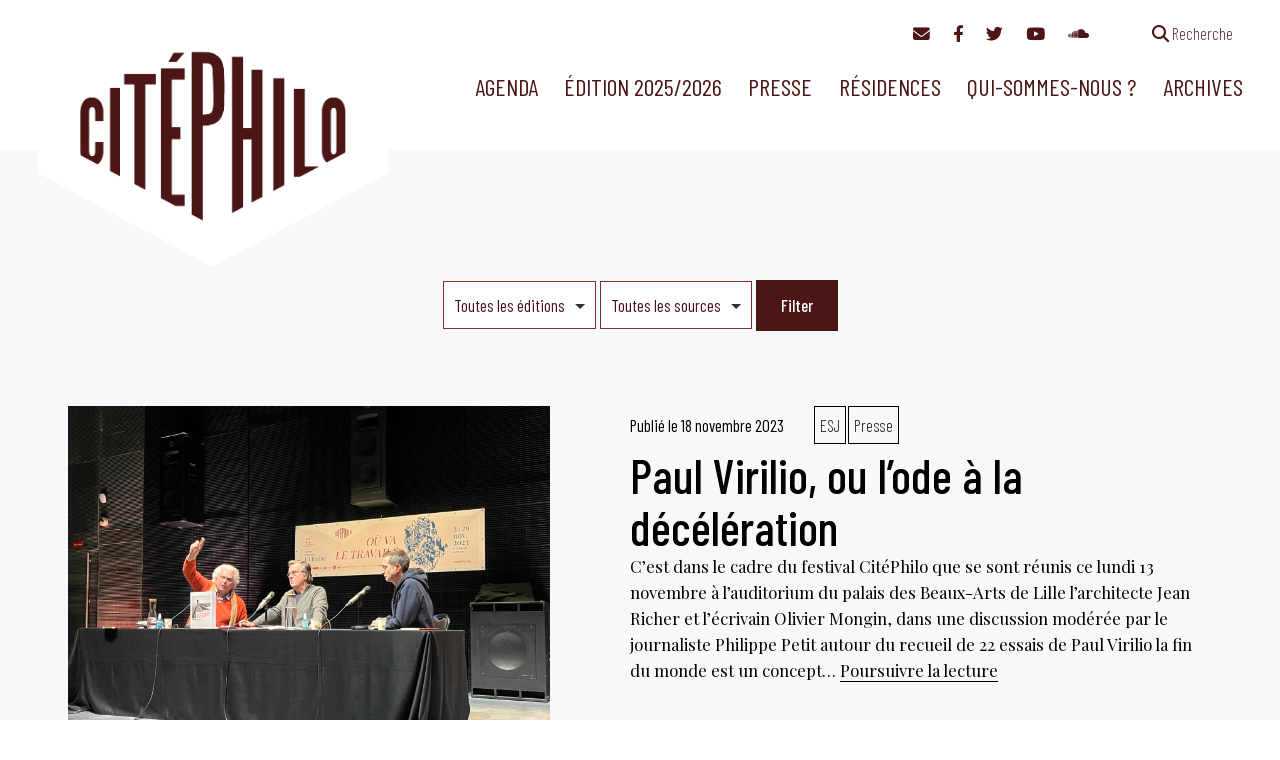

--- FILE ---
content_type: text/html; charset=UTF-8
request_url: https://citephilo.org/presse/le-journal-des-etudiants/page/5/
body_size: 16600
content:
<!doctype html><html lang="fr-FR" ><head><meta charset="UTF-8" /><meta name="viewport" content="width=device-width, initial-scale=1" /><link href="https://citephilo.org/wp-content/cache/autoptimize/css/autoptimize_single_ebf19a7b820e73c830eea258b1b13c55.css" rel="stylesheet"><link href="https://citephilo.org/wp-content/cache/autoptimize/css/autoptimize_single_c414dbc291e26b589fe95d30cab2dac6.css" rel="stylesheet"><link href="https://citephilo.org/wp-content/cache/autoptimize/css/autoptimize_single_9d91672b52968ff0b484197ca014884c.css" rel="stylesheet"><title>Presse &#8211; Page 5 &#8211; Citéphilo</title><meta name='robots' content='max-image-preview:large' /><link rel='dns-prefetch' href='//fonts.googleapis.com' /><style id='wp-img-auto-sizes-contain-inline-css'>img:is([sizes=auto i],[sizes^="auto," i]){contain-intrinsic-size:3000px 1500px}
/*# sourceURL=wp-img-auto-sizes-contain-inline-css */</style><style id='wp-block-library-inline-css'>:root{--wp-block-synced-color:#7a00df;--wp-block-synced-color--rgb:122,0,223;--wp-bound-block-color:var(--wp-block-synced-color);--wp-editor-canvas-background:#ddd;--wp-admin-theme-color:#007cba;--wp-admin-theme-color--rgb:0,124,186;--wp-admin-theme-color-darker-10:#006ba1;--wp-admin-theme-color-darker-10--rgb:0,107,160.5;--wp-admin-theme-color-darker-20:#005a87;--wp-admin-theme-color-darker-20--rgb:0,90,135;--wp-admin-border-width-focus:2px}@media (min-resolution:192dpi){:root{--wp-admin-border-width-focus:1.5px}}.wp-element-button{cursor:pointer}:root .has-very-light-gray-background-color{background-color:#eee}:root .has-very-dark-gray-background-color{background-color:#313131}:root .has-very-light-gray-color{color:#eee}:root .has-very-dark-gray-color{color:#313131}:root .has-vivid-green-cyan-to-vivid-cyan-blue-gradient-background{background:linear-gradient(135deg,#00d084,#0693e3)}:root .has-purple-crush-gradient-background{background:linear-gradient(135deg,#34e2e4,#4721fb 50%,#ab1dfe)}:root .has-hazy-dawn-gradient-background{background:linear-gradient(135deg,#faaca8,#dad0ec)}:root .has-subdued-olive-gradient-background{background:linear-gradient(135deg,#fafae1,#67a671)}:root .has-atomic-cream-gradient-background{background:linear-gradient(135deg,#fdd79a,#004a59)}:root .has-nightshade-gradient-background{background:linear-gradient(135deg,#330968,#31cdcf)}:root .has-midnight-gradient-background{background:linear-gradient(135deg,#020381,#2874fc)}:root{--wp--preset--font-size--normal:16px;--wp--preset--font-size--huge:42px}.has-regular-font-size{font-size:1em}.has-larger-font-size{font-size:2.625em}.has-normal-font-size{font-size:var(--wp--preset--font-size--normal)}.has-huge-font-size{font-size:var(--wp--preset--font-size--huge)}.has-text-align-center{text-align:center}.has-text-align-left{text-align:left}.has-text-align-right{text-align:right}.has-fit-text{white-space:nowrap!important}#end-resizable-editor-section{display:none}.aligncenter{clear:both}.items-justified-left{justify-content:flex-start}.items-justified-center{justify-content:center}.items-justified-right{justify-content:flex-end}.items-justified-space-between{justify-content:space-between}.screen-reader-text{border:0;clip-path:inset(50%);height:1px;margin:-1px;overflow:hidden;padding:0;position:absolute;width:1px;word-wrap:normal!important}.screen-reader-text:focus{background-color:#ddd;clip-path:none;color:#444;display:block;font-size:1em;height:auto;left:5px;line-height:normal;padding:15px 23px 14px;text-decoration:none;top:5px;width:auto;z-index:100000}html :where(.has-border-color){border-style:solid}html :where([style*=border-top-color]){border-top-style:solid}html :where([style*=border-right-color]){border-right-style:solid}html :where([style*=border-bottom-color]){border-bottom-style:solid}html :where([style*=border-left-color]){border-left-style:solid}html :where([style*=border-width]){border-style:solid}html :where([style*=border-top-width]){border-top-style:solid}html :where([style*=border-right-width]){border-right-style:solid}html :where([style*=border-bottom-width]){border-bottom-style:solid}html :where([style*=border-left-width]){border-left-style:solid}html :where(img[class*=wp-image-]){height:auto;max-width:100%}:where(figure){margin:0 0 1em}html :where(.is-position-sticky){--wp-admin--admin-bar--position-offset:var(--wp-admin--admin-bar--height,0px)}@media screen and (max-width:600px){html :where(.is-position-sticky){--wp-admin--admin-bar--position-offset:0px}}

/*# sourceURL=wp-block-library-inline-css */</style><style id='wp-block-paragraph-inline-css'>.is-small-text{font-size:.875em}.is-regular-text{font-size:1em}.is-large-text{font-size:2.25em}.is-larger-text{font-size:3em}.has-drop-cap:not(:focus):first-letter{float:left;font-size:8.4em;font-style:normal;font-weight:100;line-height:.68;margin:.05em .1em 0 0;text-transform:uppercase}body.rtl .has-drop-cap:not(:focus):first-letter{float:none;margin-left:.1em}p.has-drop-cap.has-background{overflow:hidden}:root :where(p.has-background){padding:1.25em 2.375em}:where(p.has-text-color:not(.has-link-color)) a{color:inherit}p.has-text-align-left[style*="writing-mode:vertical-lr"],p.has-text-align-right[style*="writing-mode:vertical-rl"]{rotate:180deg}
/*# sourceURL=https://citephilo.org/wp-includes/blocks/paragraph/style.min.css */</style><style id='global-styles-inline-css'>:root{--wp--preset--aspect-ratio--square: 1;--wp--preset--aspect-ratio--4-3: 4/3;--wp--preset--aspect-ratio--3-4: 3/4;--wp--preset--aspect-ratio--3-2: 3/2;--wp--preset--aspect-ratio--2-3: 2/3;--wp--preset--aspect-ratio--16-9: 16/9;--wp--preset--aspect-ratio--9-16: 9/16;--wp--preset--color--black: #000000;--wp--preset--color--cyan-bluish-gray: #abb8c3;--wp--preset--color--white: #ffffff;--wp--preset--color--pale-pink: #f78da7;--wp--preset--color--vivid-red: #cf2e2e;--wp--preset--color--luminous-vivid-orange: #ff6900;--wp--preset--color--luminous-vivid-amber: #fcb900;--wp--preset--color--light-green-cyan: #7bdcb5;--wp--preset--color--vivid-green-cyan: #00d084;--wp--preset--color--pale-cyan-blue: #8ed1fc;--wp--preset--color--vivid-cyan-blue: #0693e3;--wp--preset--color--vivid-purple: #9b51e0;--wp--preset--color--foreground: #4c1616;--wp--preset--color--background: #e9b292;--wp--preset--color--primary: #803233;--wp--preset--color--secondary: #b24848;--wp--preset--color--compblue: #1b998b;--wp--preset--color--compgreen: #8ea604;--wp--preset--color--compgrey: #76949f;--wp--preset--color--alerts: #faff70;--wp--preset--gradient--vivid-cyan-blue-to-vivid-purple: linear-gradient(135deg,rgb(6,147,227) 0%,rgb(155,81,224) 100%);--wp--preset--gradient--light-green-cyan-to-vivid-green-cyan: linear-gradient(135deg,rgb(122,220,180) 0%,rgb(0,208,130) 100%);--wp--preset--gradient--luminous-vivid-amber-to-luminous-vivid-orange: linear-gradient(135deg,rgb(252,185,0) 0%,rgb(255,105,0) 100%);--wp--preset--gradient--luminous-vivid-orange-to-vivid-red: linear-gradient(135deg,rgb(255,105,0) 0%,rgb(207,46,46) 100%);--wp--preset--gradient--very-light-gray-to-cyan-bluish-gray: linear-gradient(135deg,rgb(238,238,238) 0%,rgb(169,184,195) 100%);--wp--preset--gradient--cool-to-warm-spectrum: linear-gradient(135deg,rgb(74,234,220) 0%,rgb(151,120,209) 20%,rgb(207,42,186) 40%,rgb(238,44,130) 60%,rgb(251,105,98) 80%,rgb(254,248,76) 100%);--wp--preset--gradient--blush-light-purple: linear-gradient(135deg,rgb(255,206,236) 0%,rgb(152,150,240) 100%);--wp--preset--gradient--blush-bordeaux: linear-gradient(135deg,rgb(254,205,165) 0%,rgb(254,45,45) 50%,rgb(107,0,62) 100%);--wp--preset--gradient--luminous-dusk: linear-gradient(135deg,rgb(255,203,112) 0%,rgb(199,81,192) 50%,rgb(65,88,208) 100%);--wp--preset--gradient--pale-ocean: linear-gradient(135deg,rgb(255,245,203) 0%,rgb(182,227,212) 50%,rgb(51,167,181) 100%);--wp--preset--gradient--electric-grass: linear-gradient(135deg,rgb(202,248,128) 0%,rgb(113,206,126) 100%);--wp--preset--gradient--midnight: linear-gradient(135deg,rgb(2,3,129) 0%,rgb(40,116,252) 100%);--wp--preset--gradient--vertical-secondary-to-tertiary: linear-gradient(to bottom,var(--wp--preset--color--secondary) 0%,var(--wp--preset--color--tertiary) 100%);--wp--preset--gradient--vertical-secondary-to-background: linear-gradient(to bottom,var(--wp--preset--color--secondary) 0%,var(--wp--preset--color--background) 100%);--wp--preset--gradient--vertical-tertiary-to-background: linear-gradient(to bottom,var(--wp--preset--color--tertiary) 0%,var(--wp--preset--color--background) 100%);--wp--preset--gradient--diagonal-primary-to-foreground: linear-gradient(to bottom right,var(--wp--preset--color--primary) 0%,var(--wp--preset--color--foreground) 100%);--wp--preset--gradient--diagonal-secondary-to-background: linear-gradient(to bottom right,var(--wp--preset--color--secondary) 50%,var(--wp--preset--color--background) 50%);--wp--preset--gradient--diagonal-background-to-secondary: linear-gradient(to bottom right,var(--wp--preset--color--background) 50%,var(--wp--preset--color--secondary) 50%);--wp--preset--gradient--diagonal-tertiary-to-background: linear-gradient(to bottom right,var(--wp--preset--color--tertiary) 50%,var(--wp--preset--color--background) 50%);--wp--preset--gradient--diagonal-background-to-tertiary: linear-gradient(to bottom right,var(--wp--preset--color--background) 50%,var(--wp--preset--color--tertiary) 50%);--wp--preset--font-size--small: 1rem;--wp--preset--font-size--medium: 1.125rem;--wp--preset--font-size--large: 1.75rem;--wp--preset--font-size--x-large: clamp(1.75rem, 3vw, 2.25rem);--wp--preset--font-family--barlow: 'Barlow Condensed', sans-serif;--wp--preset--font-family--playfair: 'Playfair Display', serif;--wp--preset--spacing--20: 0.44rem;--wp--preset--spacing--30: 0.67rem;--wp--preset--spacing--40: 1rem;--wp--preset--spacing--50: 1.5rem;--wp--preset--spacing--60: 2.25rem;--wp--preset--spacing--70: 3.38rem;--wp--preset--spacing--80: 5.06rem;--wp--preset--shadow--natural: 6px 6px 9px rgba(0, 0, 0, 0.2);--wp--preset--shadow--deep: 12px 12px 50px rgba(0, 0, 0, 0.4);--wp--preset--shadow--sharp: 6px 6px 0px rgba(0, 0, 0, 0.2);--wp--preset--shadow--outlined: 6px 6px 0px -3px rgb(255, 255, 255), 6px 6px rgb(0, 0, 0);--wp--preset--shadow--crisp: 6px 6px 0px rgb(0, 0, 0);--wp--custom--spacing--small: max(1.25rem, 5vw);--wp--custom--spacing--medium: clamp(2rem, 8vw, calc(4 * var(--wp--style--block-gap)));--wp--custom--spacing--large: clamp(4rem, 10vw, 8rem);--wp--custom--spacing--outer: var(--wp--custom--spacing--small, 1.25rem);--wp--custom--typography--font-size--huge: clamp(2.25rem, 4vw, 2.75rem);--wp--custom--typography--font-size--gigantic: clamp(2.75rem, 6vw, 3.25rem);--wp--custom--typography--font-size--colossal: clamp(3.25rem, 8vw, 6.25rem);--wp--custom--typography--line-height--tiny: 1.15;--wp--custom--typography--line-height--small: 1.2;--wp--custom--typography--line-height--medium: 1.4;--wp--custom--typography--line-height--normal: 1.6;}:root { --wp--style--global--content-size: 850px;--wp--style--global--wide-size: 1200px; }:where(body) { margin: 0; }.wp-site-blocks > .alignleft { float: left; margin-right: 2em; }.wp-site-blocks > .alignright { float: right; margin-left: 2em; }.wp-site-blocks > .aligncenter { justify-content: center; margin-left: auto; margin-right: auto; }:where(.wp-site-blocks) > * { margin-block-start: 1.5rem; margin-block-end: 0; }:where(.wp-site-blocks) > :first-child { margin-block-start: 0; }:where(.wp-site-blocks) > :last-child { margin-block-end: 0; }:root { --wp--style--block-gap: 1.5rem; }:root :where(.is-layout-flow) > :first-child{margin-block-start: 0;}:root :where(.is-layout-flow) > :last-child{margin-block-end: 0;}:root :where(.is-layout-flow) > *{margin-block-start: 1.5rem;margin-block-end: 0;}:root :where(.is-layout-constrained) > :first-child{margin-block-start: 0;}:root :where(.is-layout-constrained) > :last-child{margin-block-end: 0;}:root :where(.is-layout-constrained) > *{margin-block-start: 1.5rem;margin-block-end: 0;}:root :where(.is-layout-flex){gap: 1.5rem;}:root :where(.is-layout-grid){gap: 1.5rem;}.is-layout-flow > .alignleft{float: left;margin-inline-start: 0;margin-inline-end: 2em;}.is-layout-flow > .alignright{float: right;margin-inline-start: 2em;margin-inline-end: 0;}.is-layout-flow > .aligncenter{margin-left: auto !important;margin-right: auto !important;}.is-layout-constrained > .alignleft{float: left;margin-inline-start: 0;margin-inline-end: 2em;}.is-layout-constrained > .alignright{float: right;margin-inline-start: 2em;margin-inline-end: 0;}.is-layout-constrained > .aligncenter{margin-left: auto !important;margin-right: auto !important;}.is-layout-constrained > :where(:not(.alignleft):not(.alignright):not(.alignfull)){max-width: var(--wp--style--global--content-size);margin-left: auto !important;margin-right: auto !important;}.is-layout-constrained > .alignwide{max-width: var(--wp--style--global--wide-size);}body .is-layout-flex{display: flex;}.is-layout-flex{flex-wrap: wrap;align-items: center;}.is-layout-flex > :is(*, div){margin: 0;}body .is-layout-grid{display: grid;}.is-layout-grid > :is(*, div){margin: 0;}body{background-color: var(--wp--preset--color--background);color: var(--wp--preset--color--foreground);font-family: var(--wp--preset--font-family--playfair);font-size: var(--wp--preset--font-size--medium);line-height: var(--wp--custom--typography--line-height--normal);padding-top: 0px;padding-right: 0px;padding-bottom: 0px;padding-left: 0px;}a:where(:not(.wp-element-button)){color: var(--wp--preset--color--foreground);text-decoration: underline;}h1{font-family: var(--wp--preset--font-family--barlow);font-size: var(--wp--custom--typography--font-size--colossal);font-weight: 300;line-height: var(--wp--custom--typography--line-height--tiny);}h2{font-family: var(--wp--preset--font-family--barlow);font-size: var(--wp--custom--typography--font-size--gigantic);font-weight: 300;line-height: var(--wp--custom--typography--line-height--small);}h3{font-family: var(--wp--preset--font-family--barlow);font-size: var(--wp--custom--typography--font-size--huge);font-weight: 300;line-height: var(--wp--custom--typography--line-height--tiny);}h4{font-family: var(--wp--preset--font-family--barlow);font-size: var(--wp--preset--font-size--x-large);font-weight: 300;line-height: var(--wp--custom--typography--line-height--tiny);}h5{font-family: var(--wp--preset--font-family--playfair);font-size: var(--wp--preset--font-size--medium);font-weight: 700;line-height: var(--wp--custom--typography--line-height--normal);text-transform: uppercase;}h6{font-family: var(--wp--preset--font-family--playfair);font-size: var(--wp--preset--font-size--medium);font-weight: 400;line-height: var(--wp--custom--typography--line-height--normal);text-transform: uppercase;}:root :where(.wp-element-button, .wp-block-button__link){background-color: #32373c;border-width: 0;color: #fff;font-family: inherit;font-size: inherit;font-style: inherit;font-weight: inherit;letter-spacing: inherit;line-height: inherit;padding-top: calc(0.667em + 2px);padding-right: calc(1.333em + 2px);padding-bottom: calc(0.667em + 2px);padding-left: calc(1.333em + 2px);text-decoration: none;text-transform: inherit;}.has-black-color{color: var(--wp--preset--color--black) !important;}.has-cyan-bluish-gray-color{color: var(--wp--preset--color--cyan-bluish-gray) !important;}.has-white-color{color: var(--wp--preset--color--white) !important;}.has-pale-pink-color{color: var(--wp--preset--color--pale-pink) !important;}.has-vivid-red-color{color: var(--wp--preset--color--vivid-red) !important;}.has-luminous-vivid-orange-color{color: var(--wp--preset--color--luminous-vivid-orange) !important;}.has-luminous-vivid-amber-color{color: var(--wp--preset--color--luminous-vivid-amber) !important;}.has-light-green-cyan-color{color: var(--wp--preset--color--light-green-cyan) !important;}.has-vivid-green-cyan-color{color: var(--wp--preset--color--vivid-green-cyan) !important;}.has-pale-cyan-blue-color{color: var(--wp--preset--color--pale-cyan-blue) !important;}.has-vivid-cyan-blue-color{color: var(--wp--preset--color--vivid-cyan-blue) !important;}.has-vivid-purple-color{color: var(--wp--preset--color--vivid-purple) !important;}.has-foreground-color{color: var(--wp--preset--color--foreground) !important;}.has-background-color{color: var(--wp--preset--color--background) !important;}.has-primary-color{color: var(--wp--preset--color--primary) !important;}.has-secondary-color{color: var(--wp--preset--color--secondary) !important;}.has-compblue-color{color: var(--wp--preset--color--compblue) !important;}.has-compgreen-color{color: var(--wp--preset--color--compgreen) !important;}.has-compgrey-color{color: var(--wp--preset--color--compgrey) !important;}.has-alerts-color{color: var(--wp--preset--color--alerts) !important;}.has-black-background-color{background-color: var(--wp--preset--color--black) !important;}.has-cyan-bluish-gray-background-color{background-color: var(--wp--preset--color--cyan-bluish-gray) !important;}.has-white-background-color{background-color: var(--wp--preset--color--white) !important;}.has-pale-pink-background-color{background-color: var(--wp--preset--color--pale-pink) !important;}.has-vivid-red-background-color{background-color: var(--wp--preset--color--vivid-red) !important;}.has-luminous-vivid-orange-background-color{background-color: var(--wp--preset--color--luminous-vivid-orange) !important;}.has-luminous-vivid-amber-background-color{background-color: var(--wp--preset--color--luminous-vivid-amber) !important;}.has-light-green-cyan-background-color{background-color: var(--wp--preset--color--light-green-cyan) !important;}.has-vivid-green-cyan-background-color{background-color: var(--wp--preset--color--vivid-green-cyan) !important;}.has-pale-cyan-blue-background-color{background-color: var(--wp--preset--color--pale-cyan-blue) !important;}.has-vivid-cyan-blue-background-color{background-color: var(--wp--preset--color--vivid-cyan-blue) !important;}.has-vivid-purple-background-color{background-color: var(--wp--preset--color--vivid-purple) !important;}.has-foreground-background-color{background-color: var(--wp--preset--color--foreground) !important;}.has-background-background-color{background-color: var(--wp--preset--color--background) !important;}.has-primary-background-color{background-color: var(--wp--preset--color--primary) !important;}.has-secondary-background-color{background-color: var(--wp--preset--color--secondary) !important;}.has-compblue-background-color{background-color: var(--wp--preset--color--compblue) !important;}.has-compgreen-background-color{background-color: var(--wp--preset--color--compgreen) !important;}.has-compgrey-background-color{background-color: var(--wp--preset--color--compgrey) !important;}.has-alerts-background-color{background-color: var(--wp--preset--color--alerts) !important;}.has-black-border-color{border-color: var(--wp--preset--color--black) !important;}.has-cyan-bluish-gray-border-color{border-color: var(--wp--preset--color--cyan-bluish-gray) !important;}.has-white-border-color{border-color: var(--wp--preset--color--white) !important;}.has-pale-pink-border-color{border-color: var(--wp--preset--color--pale-pink) !important;}.has-vivid-red-border-color{border-color: var(--wp--preset--color--vivid-red) !important;}.has-luminous-vivid-orange-border-color{border-color: var(--wp--preset--color--luminous-vivid-orange) !important;}.has-luminous-vivid-amber-border-color{border-color: var(--wp--preset--color--luminous-vivid-amber) !important;}.has-light-green-cyan-border-color{border-color: var(--wp--preset--color--light-green-cyan) !important;}.has-vivid-green-cyan-border-color{border-color: var(--wp--preset--color--vivid-green-cyan) !important;}.has-pale-cyan-blue-border-color{border-color: var(--wp--preset--color--pale-cyan-blue) !important;}.has-vivid-cyan-blue-border-color{border-color: var(--wp--preset--color--vivid-cyan-blue) !important;}.has-vivid-purple-border-color{border-color: var(--wp--preset--color--vivid-purple) !important;}.has-foreground-border-color{border-color: var(--wp--preset--color--foreground) !important;}.has-background-border-color{border-color: var(--wp--preset--color--background) !important;}.has-primary-border-color{border-color: var(--wp--preset--color--primary) !important;}.has-secondary-border-color{border-color: var(--wp--preset--color--secondary) !important;}.has-compblue-border-color{border-color: var(--wp--preset--color--compblue) !important;}.has-compgreen-border-color{border-color: var(--wp--preset--color--compgreen) !important;}.has-compgrey-border-color{border-color: var(--wp--preset--color--compgrey) !important;}.has-alerts-border-color{border-color: var(--wp--preset--color--alerts) !important;}.has-vivid-cyan-blue-to-vivid-purple-gradient-background{background: var(--wp--preset--gradient--vivid-cyan-blue-to-vivid-purple) !important;}.has-light-green-cyan-to-vivid-green-cyan-gradient-background{background: var(--wp--preset--gradient--light-green-cyan-to-vivid-green-cyan) !important;}.has-luminous-vivid-amber-to-luminous-vivid-orange-gradient-background{background: var(--wp--preset--gradient--luminous-vivid-amber-to-luminous-vivid-orange) !important;}.has-luminous-vivid-orange-to-vivid-red-gradient-background{background: var(--wp--preset--gradient--luminous-vivid-orange-to-vivid-red) !important;}.has-very-light-gray-to-cyan-bluish-gray-gradient-background{background: var(--wp--preset--gradient--very-light-gray-to-cyan-bluish-gray) !important;}.has-cool-to-warm-spectrum-gradient-background{background: var(--wp--preset--gradient--cool-to-warm-spectrum) !important;}.has-blush-light-purple-gradient-background{background: var(--wp--preset--gradient--blush-light-purple) !important;}.has-blush-bordeaux-gradient-background{background: var(--wp--preset--gradient--blush-bordeaux) !important;}.has-luminous-dusk-gradient-background{background: var(--wp--preset--gradient--luminous-dusk) !important;}.has-pale-ocean-gradient-background{background: var(--wp--preset--gradient--pale-ocean) !important;}.has-electric-grass-gradient-background{background: var(--wp--preset--gradient--electric-grass) !important;}.has-midnight-gradient-background{background: var(--wp--preset--gradient--midnight) !important;}.has-vertical-secondary-to-tertiary-gradient-background{background: var(--wp--preset--gradient--vertical-secondary-to-tertiary) !important;}.has-vertical-secondary-to-background-gradient-background{background: var(--wp--preset--gradient--vertical-secondary-to-background) !important;}.has-vertical-tertiary-to-background-gradient-background{background: var(--wp--preset--gradient--vertical-tertiary-to-background) !important;}.has-diagonal-primary-to-foreground-gradient-background{background: var(--wp--preset--gradient--diagonal-primary-to-foreground) !important;}.has-diagonal-secondary-to-background-gradient-background{background: var(--wp--preset--gradient--diagonal-secondary-to-background) !important;}.has-diagonal-background-to-secondary-gradient-background{background: var(--wp--preset--gradient--diagonal-background-to-secondary) !important;}.has-diagonal-tertiary-to-background-gradient-background{background: var(--wp--preset--gradient--diagonal-tertiary-to-background) !important;}.has-diagonal-background-to-tertiary-gradient-background{background: var(--wp--preset--gradient--diagonal-background-to-tertiary) !important;}.has-small-font-size{font-size: var(--wp--preset--font-size--small) !important;}.has-medium-font-size{font-size: var(--wp--preset--font-size--medium) !important;}.has-large-font-size{font-size: var(--wp--preset--font-size--large) !important;}.has-x-large-font-size{font-size: var(--wp--preset--font-size--x-large) !important;}.has-barlow-font-family{font-family: var(--wp--preset--font-family--barlow) !important;}.has-playfair-font-family{font-family: var(--wp--preset--font-family--playfair) !important;}
/*# sourceURL=global-styles-inline-css */</style><link rel='stylesheet' id='twenty-twenty-one-custom-color-overrides-css' href='https://citephilo.org/wp-content/themes/twentytwentyone/assets/css/custom-color-overrides.css?ver=1' media='all' /><style id='twenty-twenty-one-custom-color-overrides-inline-css'>:root .editor-styles-wrapper{--global--color-background: #ffffff;--global--color-primary: #000;--global--color-secondary: #000;--button--color-background: #000;--button--color-text-hover: #000;}
/*# sourceURL=twenty-twenty-one-custom-color-overrides-inline-css */</style><link rel='stylesheet' id='contact-form-7-css' href='https://citephilo.org/wp-content/cache/autoptimize/css/autoptimize_single_0e4a098f3f6e3faede64db8b9da80ba2.css?ver=5.7.6' media='all' /><link rel='stylesheet' id='events-manager-css' href='https://citephilo.org/wp-content/plugins/events-manager/includes/css/events-manager.min.css?ver=6.5.2.2' media='all' /><style id='events-manager-inline-css'>body .em { --font-family : inherit; --font-weight : inherit; --font-size : 1em; --line-height : inherit; }
/*# sourceURL=events-manager-inline-css */</style><link rel='stylesheet' id='twenty-twenty-one-print-style-css' href='https://citephilo.org/wp-content/cache/autoptimize/css/autoptimize_single_e8e8832f251be73550f32c605bc94036.css?ver=1' media='print' /><link rel='stylesheet' id='flick-css' href='https://citephilo.org/wp-content/cache/autoptimize/css/autoptimize_single_59118ac5976ba1597f696bbe2deba55f.css?ver=2.0.0' media='all' /><link rel='stylesheet' id='mailchimp_sf_main_css-css' href='https://citephilo.org/wp-content/cache/autoptimize/css/autoptimize_single_8fa844d3e2ca452dee28ce5f1401623e.css?ver=2.0.0' media='all' /><link rel='stylesheet' id='parent-style-css' href='https://citephilo.org/wp-content/cache/autoptimize/css/autoptimize_single_95dc6a2c92b7fec59728a69b4c5bfb8c.css?ver=6.9' media='all' /><link rel='stylesheet' id='style-css' href='https://citephilo.org/wp-content/cache/autoptimize/css/autoptimize_single_436b53741a1e2650cf7af08ca66b7aef.css?ver=6.9' media='all' /><link rel='stylesheet' id='custom-fonts-css' href='https://fonts.googleapis.com/css2?family=Barlow+Condensed:wght@200;400;500&#038;family=Playfair+Display:ital,wght@0,400;0,600;1,400&#038;display=swap' media='all' /> <script src="https://citephilo.org/wp-includes/js/jquery/jquery.min.js?ver=3.7.1" id="jquery-core-js"></script> <script defer src="https://citephilo.org/wp-includes/js/jquery/jquery-migrate.min.js?ver=3.4.1" id="jquery-migrate-js"></script> <script defer src="https://citephilo.org/wp-includes/js/jquery/ui/core.min.js?ver=1.13.3" id="jquery-ui-core-js"></script> <script defer src="https://citephilo.org/wp-includes/js/jquery/ui/mouse.min.js?ver=1.13.3" id="jquery-ui-mouse-js"></script> <script defer src="https://citephilo.org/wp-includes/js/jquery/ui/sortable.min.js?ver=1.13.3" id="jquery-ui-sortable-js"></script> <script defer src="https://citephilo.org/wp-includes/js/jquery/ui/datepicker.min.js?ver=1.13.3" id="jquery-ui-datepicker-js"></script> <script defer id="jquery-ui-datepicker-js-after" src="[data-uri]"></script> <script defer src="https://citephilo.org/wp-includes/js/jquery/ui/resizable.min.js?ver=1.13.3" id="jquery-ui-resizable-js"></script> <script defer src="https://citephilo.org/wp-includes/js/jquery/ui/draggable.min.js?ver=1.13.3" id="jquery-ui-draggable-js"></script> <script defer src="https://citephilo.org/wp-includes/js/jquery/ui/controlgroup.min.js?ver=1.13.3" id="jquery-ui-controlgroup-js"></script> <script defer src="https://citephilo.org/wp-includes/js/jquery/ui/checkboxradio.min.js?ver=1.13.3" id="jquery-ui-checkboxradio-js"></script> <script defer src="https://citephilo.org/wp-includes/js/jquery/ui/button.min.js?ver=1.13.3" id="jquery-ui-button-js"></script> <script defer src="https://citephilo.org/wp-includes/js/jquery/ui/dialog.min.js?ver=1.13.3" id="jquery-ui-dialog-js"></script> <script defer id="events-manager-js-extra" src="[data-uri]"></script> <script defer src="https://citephilo.org/wp-content/cache/autoptimize/js/autoptimize_single_62c90a66b978f28ec49817a5d8a658a1.js?ver=6.5.2.2" id="events-manager-js"></script> <script defer src="https://citephilo.org/wp-content/cache/autoptimize/js/autoptimize_single_207b5636345357bb3674978427292bed.js?ver=6.5.2.2" id="em-flatpickr-localization-js"></script> <script defer id="twenty-twenty-one-ie11-polyfills-js-after">( Element.prototype.matches && Element.prototype.closest && window.NodeList && NodeList.prototype.forEach ) || document.write( '<script defer src="https://citephilo.org/wp-content/cache/autoptimize/js/autoptimize_single_a32ca91d60e1f56ebb9c3a93a5f1ff30.js?ver=1"></scr' + 'ipt>' );
//# sourceURL=twenty-twenty-one-ie11-polyfills-js-after</script> <script src="https://citephilo.org/wp-content/cache/autoptimize/js/autoptimize_single_e860542c942df515c72285b9a9f98b09.js?ver=1" id="twenty-twenty-one-primary-navigation-script-js" defer data-wp-strategy="defer"></script> <link rel="https://api.w.org/" href="https://citephilo.org/wp-json/" /><link rel="alternate" title="JSON" type="application/json" href="https://citephilo.org/wp-json/wp/v2/categories/658" /><style id="custom-background-css">body.custom-background { background-color: #ffffff; }</style><link rel="apple-touch-icon" sizes="180x180" href="/apple-touch-icon.png"><link rel="icon" type="image/png" sizes="32x32" href="/favicon-32x32.png"><link rel="icon" type="image/png" sizes="16x16" href="/favicon-16x16.png"><link rel="manifest" href="/site.webmanifest"><link rel="mask-icon" href="/safari-pinned-tab.svg" color="#e9b292"><meta name="msapplication-TileColor" content="#e9b292"><meta name="theme-color" content="#e9b292"></head><body class="archive paged category category-presse category-658 custom-background wp-custom-logo wp-embed-responsive paged-5 category-paged-5 wp-theme-twentytwentyone wp-child-theme-citephilo is-light-theme has-background-white no-js hfeed has-main-navigation"><div id="page" class="site"> <a class="skip-link screen-reader-text" href="#content">Aller au contenu</a><nav id="access-navigation" class="access-navigation" aria-label="Navigation complémentaire"><div class="alignwide"> <a href="#mc_mv_EMAIL" class="newsletter"><i class="fa-solid fa-envelope"></i></a> <a href="https://www.facebook.com/communicationcitephilo/"><i class="fa-brands fa-facebook-f"></i></a> <a href="https://www.twitter.com/citephilo/"><i class="fa-brands fa-twitter"></i></a> <a href="https://www.youtube.com/channel/UCw0nwrUt7zPnWbMgyXVhlCw"><i class="fa-brands fa-youtube"></i></a> <a href="https://soundcloud.com/user-946726599"><i class="fa-brands fa-soundcloud"></i></a> <a href="#" class="search search-link separated"><i class="fa-solid fa-magnifying-glass"></i><span> Recherche</span></a><form role="search" method="get" class="modal-search-form" style="display: none;" action="https://citephilo.org"> <input type="hidden" value="1935" name="wpessid" /> <input type="text" size="25" id="s" name="s" value=""> <button type="submit" name="searchsubmit" id="searchsubmit"><i class="fa-solid fa-search"></i></button><div class="filters"><a href="/recherche"><i class="fa-solid fa-filter"></i> plus de critères </a></div></form></div></nav><header id="masthead" class="site-header has-menu"><div class="site-branding"><div class="site-logo"><a href="https://citephilo.org"><img src="https://citephilo.org/wp-content/themes/citephilo/images/citephilo-banner.png" alt="Citéphilo | Temps de réflexion philosophique" class="custom-logo" /></a></div></div><nav id="site-navigation" class="primary-navigation" aria-label="Menu principal"><div class="menu-button-container"> <button id="primary-mobile-menu" class="button" aria-controls="primary-menu-list" aria-expanded="false"> <span class="dropdown-icon open"><i class="fa-solid fa-bars"></i></span> <span class="dropdown-icon close"><i class="fa-solid fa-xmark"></i></span> </button></div><div class="primary-menu-container"><ul id="primary-menu-list" class="menu-wrapper"><li id="menu-item-1831" class="menu-item menu-item-type-post_type menu-item-object-page menu-item-1831"><a href="https://citephilo.org/agenda/">Agenda</a></li><li id="menu-item-8658" class="menu-item menu-item-type-post_type menu-item-object-page menu-item-has-children menu-item-8658"><a href="https://citephilo.org/edition-2025-2026/">Édition 2025/2026</a><button class="sub-menu-toggle" aria-expanded="false" onClick="twentytwentyoneExpandSubMenu(this)"><span class="icon-plus"><svg class="svg-icon" width="18" height="18" aria-hidden="true" role="img" focusable="false" viewBox="0 0 24 24" fill="none" xmlns="http://www.w3.org/2000/svg"><path fill-rule="evenodd" clip-rule="evenodd" d="M18 11.2h-5.2V6h-1.6v5.2H6v1.6h5.2V18h1.6v-5.2H18z" fill="currentColor"/></svg></span><span class="icon-minus"><svg class="svg-icon" width="18" height="18" aria-hidden="true" role="img" focusable="false" viewBox="0 0 24 24" fill="none" xmlns="http://www.w3.org/2000/svg"><path fill-rule="evenodd" clip-rule="evenodd" d="M6 11h12v2H6z" fill="currentColor"/></svg></span><span class="screen-reader-text">Ouvrir le menu</span></button><ul class="sub-menu"><li id="menu-item-8880" class="menu-item menu-item-type-post_type menu-item-object-page menu-item-8880"><a href="https://citephilo.org/edition-2025-2026/">Infos et programme</a></li><li id="menu-item-8879" class="menu-item menu-item-type-custom menu-item-object-custom menu-item-8879"><a href="https://citephilo.org/wp-content/uploads/2025/10/programme-citephilo-25-26.pdf">Télécharger le programme en PDF</a></li></ul></li><li id="menu-item-1832" class="menu-item menu-item-type-post_type menu-item-object-page menu-item-has-children menu-item-1832"><a href="https://citephilo.org/presse/">Presse</a><button class="sub-menu-toggle" aria-expanded="false" onClick="twentytwentyoneExpandSubMenu(this)"><span class="icon-plus"><svg class="svg-icon" width="18" height="18" aria-hidden="true" role="img" focusable="false" viewBox="0 0 24 24" fill="none" xmlns="http://www.w3.org/2000/svg"><path fill-rule="evenodd" clip-rule="evenodd" d="M18 11.2h-5.2V6h-1.6v5.2H6v1.6h5.2V18h1.6v-5.2H18z" fill="currentColor"/></svg></span><span class="icon-minus"><svg class="svg-icon" width="18" height="18" aria-hidden="true" role="img" focusable="false" viewBox="0 0 24 24" fill="none" xmlns="http://www.w3.org/2000/svg"><path fill-rule="evenodd" clip-rule="evenodd" d="M6 11h12v2H6z" fill="currentColor"/></svg></span><span class="screen-reader-text">Ouvrir le menu</span></button><ul class="sub-menu"><li id="menu-item-2160" class="menu-item menu-item-type-post_type menu-item-object-page menu-item-2160"><a href="https://citephilo.org/presse/dossier-de-presse/">Communiqué de presse</a></li><li id="menu-item-2161" class="menu-item menu-item-type-post_type menu-item-object-page menu-item-2161"><a href="https://citephilo.org/presse/le-journal-des-etudiants/">Le journal des étudiants</a></li></ul></li><li id="menu-item-1830" class="menu-item menu-item-type-post_type menu-item-object-page menu-item-1830"><a href="https://citephilo.org/residence/">Résidences</a></li><li id="menu-item-1829" class="menu-item menu-item-type-post_type menu-item-object-page menu-item-has-children menu-item-1829"><a href="https://citephilo.org/qui-sommes-nous/">Qui-sommes-nous ?</a><button class="sub-menu-toggle" aria-expanded="false" onClick="twentytwentyoneExpandSubMenu(this)"><span class="icon-plus"><svg class="svg-icon" width="18" height="18" aria-hidden="true" role="img" focusable="false" viewBox="0 0 24 24" fill="none" xmlns="http://www.w3.org/2000/svg"><path fill-rule="evenodd" clip-rule="evenodd" d="M18 11.2h-5.2V6h-1.6v5.2H6v1.6h5.2V18h1.6v-5.2H18z" fill="currentColor"/></svg></span><span class="icon-minus"><svg class="svg-icon" width="18" height="18" aria-hidden="true" role="img" focusable="false" viewBox="0 0 24 24" fill="none" xmlns="http://www.w3.org/2000/svg"><path fill-rule="evenodd" clip-rule="evenodd" d="M6 11h12v2H6z" fill="currentColor"/></svg></span><span class="screen-reader-text">Ouvrir le menu</span></button><ul class="sub-menu"><li id="menu-item-1872" class="menu-item menu-item-type-post_type menu-item-object-page menu-item-1872"><a href="https://citephilo.org/qui-sommes-nous/presentation-et-historique/">Présentation et historique</a></li><li id="menu-item-2234" class="menu-item menu-item-type-post_type menu-item-object-page menu-item-2234"><a href="https://citephilo.org/qui-sommes-nous/partenariats/">Partenariats</a></li><li id="menu-item-1931" class="menu-item menu-item-type-post_type menu-item-object-page menu-item-1931"><a href="https://citephilo.org/qui-sommes-nous/nous-contacter/">Nous contacter</a></li></ul></li><li id="menu-item-1828" class="menu-item menu-item-type-post_type menu-item-object-page menu-item-has-children menu-item-1828"><a href="https://citephilo.org/archives/">Archives</a><button class="sub-menu-toggle" aria-expanded="false" onClick="twentytwentyoneExpandSubMenu(this)"><span class="icon-plus"><svg class="svg-icon" width="18" height="18" aria-hidden="true" role="img" focusable="false" viewBox="0 0 24 24" fill="none" xmlns="http://www.w3.org/2000/svg"><path fill-rule="evenodd" clip-rule="evenodd" d="M18 11.2h-5.2V6h-1.6v5.2H6v1.6h5.2V18h1.6v-5.2H18z" fill="currentColor"/></svg></span><span class="icon-minus"><svg class="svg-icon" width="18" height="18" aria-hidden="true" role="img" focusable="false" viewBox="0 0 24 24" fill="none" xmlns="http://www.w3.org/2000/svg"><path fill-rule="evenodd" clip-rule="evenodd" d="M6 11h12v2H6z" fill="currentColor"/></svg></span><span class="screen-reader-text">Ouvrir le menu</span></button><ul class="sub-menu"><li id="menu-item-2712" class="menu-item menu-item-type-post_type menu-item-object-page menu-item-2712"><a href="https://citephilo.org/archives/revoir-ledition-en-cours/">Réécouter l’édition en cours</a></li><li id="menu-item-1870" class="menu-item menu-item-type-post_type menu-item-object-page menu-item-has-children menu-item-1870"><a href="https://citephilo.org/archives/anciennes-editions/">Anciennes éditions</a><ul class="sub-menu"><li id="menu-item-8519" class="menu-item menu-item-type-post_type menu-item-object-page menu-item-8519"><a href="https://citephilo.org/archives/anciennes-editions/edition-2024-2025/">Édition 2024</a></li><li id="menu-item-4882" class="menu-item menu-item-type-post_type menu-item-object-page menu-item-4882"><a href="https://citephilo.org/archives/anciennes-editions/edition-2023-2024/">Édition 2023</a></li><li id="menu-item-3409" class="menu-item menu-item-type-post_type menu-item-object-page menu-item-3409"><a href="https://citephilo.org/archives/anciennes-editions/edition-2022/">Édition 2022</a></li><li id="menu-item-1871" class="menu-item menu-item-type-post_type menu-item-object-page menu-item-1871"><a href="https://citephilo.org/archives/anciennes-editions/edition-2021/">Édition 2021</a></li><li id="menu-item-1987" class="menu-item menu-item-type-post_type menu-item-object-page menu-item-1987"><a href="https://citephilo.org/archives/anciennes-editions/edition-2020/">Édition 2020</a></li><li id="menu-item-1979" class="menu-item menu-item-type-post_type menu-item-object-page menu-item-1979"><a href="https://citephilo.org/archives/anciennes-editions/edition-2019/">Édition 2019</a></li><li id="menu-item-1978" class="menu-item menu-item-type-post_type menu-item-object-page menu-item-1978"><a href="https://citephilo.org/archives/anciennes-editions/edition-2018/">Édition 2018</a></li><li id="menu-item-1977" class="menu-item menu-item-type-post_type menu-item-object-page menu-item-1977"><a href="https://citephilo.org/archives/anciennes-editions/edition-2017/">Édition 2017</a></li><li id="menu-item-1976" class="menu-item menu-item-type-post_type menu-item-object-page menu-item-1976"><a href="https://citephilo.org/archives/anciennes-editions/edition-2016/">Édition 2016</a></li><li id="menu-item-2020" class="menu-item menu-item-type-post_type menu-item-object-page menu-item-2020"><a href="https://citephilo.org/archives/anciennes-editions/edition-2015/">Édition 2015</a></li><li id="menu-item-2021" class="menu-item menu-item-type-post_type menu-item-object-page menu-item-2021"><a href="https://citephilo.org/archives/anciennes-editions/edition-2014/">Édition 2014</a></li><li id="menu-item-2022" class="menu-item menu-item-type-post_type menu-item-object-page menu-item-2022"><a href="https://citephilo.org/archives/anciennes-editions/edition-2013/">Édition 2013</a></li><li id="menu-item-2023" class="menu-item menu-item-type-post_type menu-item-object-page menu-item-2023"><a href="https://citephilo.org/archives/anciennes-editions/edition-2012/">Édition 2012</a></li></ul></li><li id="menu-item-1881" class="menu-item menu-item-type-taxonomy menu-item-object-category menu-item-1881"><a href="https://citephilo.org/category/hommage/">Hommage</a></li></ul></li></ul></div></nav></header><div id="content" class="site-content"><div id="primary" class="content-area"><main id="main" class="site-main"><div class="posts-dropdown alignwide"><form id="post-category-select" class="post-category-select" method="get"> <select  name='edition' id='edition' class='postform'><option value='0'>Toutes les éditions</option><option class="level-0" value="1380">Citéphilo 2025</option><option class="level-0" value="1194">Citéphilo 2024</option><option class="level-0" value="1033">Citéphilo 2023</option><option class="level-0" value="10">Citéphilo 2022</option><option class="level-0" value="8">Citéphilo 2021</option><option class="level-0" value="9">Citéphilo 2020</option><option class="level-0" value="6">Citéphilo 2019</option><option class="level-0" value="5">Citéphilo 2018</option><option class="level-0" value="4">Citephilo 2017</option><option class="level-0" value="7">Citephilo 2016</option> </select> <select  name='category' id='category' class='postform'><option value='0'>Toutes les sources</option><option class="level-0" value="659">ESJ</option><option class="level-0" value="660">Sciences Po Lille</option> </select> <input type="submit" value="Filter" /></form></div><article id="post-4128" class="excerpt alignwide is_content post-4128 post type-post status-publish format-standard has-post-thumbnail hentry category-esj category-presse edition-citephilo-2023 entry"><header class="entry-header"><figure class="post-thumbnail"> <a class="post-thumbnail-inner alignwide" href="https://citephilo.org/2023/11/18/paul-virilio-ou-lode-a-la-deceleration/" aria-hidden="true" tabindex="-1"> <img src="https://citephilo.org/wp-content/uploads/2023/11/img_0922-1-1568x1176.jpg" class="attachment-post-thumbnail size-post-thumbnail wp-post-image" alt="" decoding="async" loading="lazy" srcset="https://citephilo.org/wp-content/uploads/2023/11/img_0922-1-1568x1176.jpg 1568w, https://citephilo.org/wp-content/uploads/2023/11/img_0922-1-300x225.jpg 300w, https://citephilo.org/wp-content/uploads/2023/11/img_0922-1-1024x768.jpg 1024w, https://citephilo.org/wp-content/uploads/2023/11/img_0922-1-768x576.jpg 768w, https://citephilo.org/wp-content/uploads/2023/11/img_0922-1-1536x1152.jpg 1536w, https://citephilo.org/wp-content/uploads/2023/11/img_0922-1-2048x1536.jpg 2048w"  /> </a></figure></header><div class="entry-content"><div class="details"> <span class="posted-on">Publié le <time class="entry-date published updated" datetime="2023-11-18T08:01:06+01:00">18 novembre 2023</time></span><div class="post-taxonomies"><span class="cat-links"><ul class="post-categories"><li><a href="https://citephilo.org/category/presse/esj/" rel="category tag">ESJ</a></li><li><a href="https://citephilo.org/category/presse/" rel="category tag">Presse</a></li></ul> </span></div></div><h2 class="entry-title default-max-width"><a href="https://citephilo.org/2023/11/18/paul-virilio-ou-lode-a-la-deceleration/">Paul Virilio, ou l’ode à la décélération</a></h2><p>C’est dans le cadre du festival CitéPhilo que se sont réunis ce lundi 13 novembre à l’auditorium du palais des Beaux-Arts de Lille l’architecte Jean Richer et l’écrivain Olivier Mongin, dans une discussion modérée par le journaliste Philippe Petit autour du recueil de 22 essais de Paul Virilio la fin du monde est un concept&hellip; <a class="more-link" href="https://citephilo.org/2023/11/18/paul-virilio-ou-lode-a-la-deceleration/">Poursuivre la lecture <span class="screen-reader-text">Paul Virilio, ou l’ode à la décélération</span></a></p></div></article><article id="post-4125" class="excerpt alignwide is_content post-4125 post type-post status-publish format-standard has-post-thumbnail hentry category-esj category-presse edition-citephilo-2023 entry"><header class="entry-header"><figure class="post-thumbnail"> <a class="post-thumbnail-inner alignwide" href="https://citephilo.org/2023/11/18/entre-la-russie-et-leurope-des-relations-ambigues/" aria-hidden="true" tabindex="-1"> <img src="https://citephilo.org/wp-content/uploads/2023/11/marie-pierre-rey-et-etienne-peyrat_la-russie-face-a-leurope_15-11-23.jpg" class="attachment-post-thumbnail size-post-thumbnail wp-post-image" alt="" decoding="async" loading="lazy" srcset="https://citephilo.org/wp-content/uploads/2023/11/marie-pierre-rey-et-etienne-peyrat_la-russie-face-a-leurope_15-11-23.jpg 1074w, https://citephilo.org/wp-content/uploads/2023/11/marie-pierre-rey-et-etienne-peyrat_la-russie-face-a-leurope_15-11-23-300x172.jpg 300w, https://citephilo.org/wp-content/uploads/2023/11/marie-pierre-rey-et-etienne-peyrat_la-russie-face-a-leurope_15-11-23-1024x586.jpg 1024w, https://citephilo.org/wp-content/uploads/2023/11/marie-pierre-rey-et-etienne-peyrat_la-russie-face-a-leurope_15-11-23-768x440.jpg 768w"  /> </a><figcaption class="wp-caption-text"> Marie-Pierre Rey, professeure à l'Université de Paris 1 Panthéon Sorbonne et directrice du Centre de recherches en histoire des Slaves et Etienne Peyrat, professeur à Sciences Po, médiateur de la conférence.</figcaption></figure></header><div class="entry-content"><div class="details"> <span class="posted-on">Publié le <time class="entry-date published updated" datetime="2023-11-18T07:56:21+01:00">18 novembre 2023</time></span><div class="post-taxonomies"><span class="cat-links"><ul class="post-categories"><li><a href="https://citephilo.org/category/presse/esj/" rel="category tag">ESJ</a></li><li><a href="https://citephilo.org/category/presse/" rel="category tag">Presse</a></li></ul> </span></div></div><h2 class="entry-title default-max-width"><a href="https://citephilo.org/2023/11/18/entre-la-russie-et-leurope-des-relations-ambigues/">Entre la Russie et l’Europe, des relations ambiguës</a></h2><p>&nbsp;&nbsp;&nbsp;&nbsp;&nbsp;&nbsp;&nbsp;&nbsp;&nbsp;&nbsp;&nbsp;&nbsp;&nbsp;&nbsp; Marie-Pierre Rey, professeure d’histoire à l’Université Paris 1 Panthéon Sorbonne, directrice du Centre de recherches en histoire des Slaves (CRHS) et autrice, entre autres, de La Russie face à l’Europe, d’Ivan le Terrible à Vladimir Poutine a tenu une conférence du même nom ce mercredi 15 novembre 2023, à Sciences Po Lille. Le livre,&hellip; <a class="more-link" href="https://citephilo.org/2023/11/18/entre-la-russie-et-leurope-des-relations-ambigues/">Poursuivre la lecture <span class="screen-reader-text">Entre la Russie et l’Europe, des relations ambiguës</span></a></p></div></article><article id="post-4122" class="excerpt alignwide is_content post-4122 post type-post status-publish format-standard has-post-thumbnail hentry category-presse category-sciencespo edition-citephilo-2023 entry"><header class="entry-header"><figure class="post-thumbnail"> <a class="post-thumbnail-inner alignwide" href="https://citephilo.org/2023/11/17/la-souffrance-au-travail-ou-linstrument-de-domination-du-new-public-management/" aria-hidden="true" tabindex="-1"> <img src="https://citephilo.org/wp-content/uploads/2023/11/img_6776-1568x1179.jpg" class="attachment-post-thumbnail size-post-thumbnail wp-post-image" alt="" decoding="async" loading="lazy" srcset="https://citephilo.org/wp-content/uploads/2023/11/img_6776-1568x1179.jpg 1568w, https://citephilo.org/wp-content/uploads/2023/11/img_6776-300x226.jpg 300w, https://citephilo.org/wp-content/uploads/2023/11/img_6776-1024x770.jpg 1024w, https://citephilo.org/wp-content/uploads/2023/11/img_6776-768x578.jpg 768w, https://citephilo.org/wp-content/uploads/2023/11/img_6776-1536x1155.jpg 1536w, https://citephilo.org/wp-content/uploads/2023/11/img_6776.jpg 2004w"  /> </a></figure></header><div class="entry-content"><div class="details"> <span class="posted-on">Publié le <time class="entry-date published updated" datetime="2023-11-17T16:23:48+01:00">17 novembre 2023</time></span><div class="post-taxonomies"><span class="cat-links"><ul class="post-categories"><li><a href="https://citephilo.org/category/presse/" rel="category tag">Presse</a></li><li><a href="https://citephilo.org/category/presse/sciencespo/" rel="category tag">Sciences Po Lille</a></li></ul> </span></div></div><h2 class="entry-title default-max-width"><a href="https://citephilo.org/2023/11/17/la-souffrance-au-travail-ou-linstrument-de-domination-du-new-public-management/">La souffrance au travail ou l’instrument de domination du « New Public Management »</a></h2><p>Aucune place n’a été laissée libre ce samedi 11 novembre à l’Auditorium des Beaux- Arts de Lille à l’occasion de la venue de Christophe Dejours, psychiatre, psychanalyste et ancien titulaire de la chaire psychanalyse-santé-travail au Cnam. Face à un public attentif, il a tenté de répondre à la question « Sommes-nous condamnés à souffrir au&hellip; <a class="more-link" href="https://citephilo.org/2023/11/17/la-souffrance-au-travail-ou-linstrument-de-domination-du-new-public-management/">Poursuivre la lecture <span class="screen-reader-text">La souffrance au travail ou l’instrument de domination du « New Public Management »</span></a></p></div></article><article id="post-4116" class="excerpt alignwide is_content post-4116 post type-post status-publish format-standard has-post-thumbnail hentry category-esj category-presse edition-citephilo-2023 entry"><header class="entry-header"><figure class="post-thumbnail"> <a class="post-thumbnail-inner alignwide" href="https://citephilo.org/2023/11/17/arret-sur-image/" aria-hidden="true" tabindex="-1"> <img src="https://citephilo.org/wp-content/uploads/2023/11/photo-conference-1-bis.jpg" class="attachment-post-thumbnail size-post-thumbnail wp-post-image" alt="" decoding="async" loading="lazy" srcset="https://citephilo.org/wp-content/uploads/2023/11/photo-conference-1-bis.jpg 968w, https://citephilo.org/wp-content/uploads/2023/11/photo-conference-1-bis-300x217.jpg 300w, https://citephilo.org/wp-content/uploads/2023/11/photo-conference-1-bis-768x555.jpg 768w"  /> </a><figcaption class="wp-caption-text">De gauche à droite, Frédéric Genre, Jean-Christophe Bailly et Sara Troche. Au dessus, la photo de couverture du livre "Une éclosion continue. Temps et photographie".</figcaption></figure></header><div class="entry-content"><div class="details"> <span class="posted-on">Publié le <time class="entry-date published updated" datetime="2023-11-17T16:12:45+01:00">17 novembre 2023</time></span><div class="post-taxonomies"><span class="cat-links"><ul class="post-categories"><li><a href="https://citephilo.org/category/presse/esj/" rel="category tag">ESJ</a></li><li><a href="https://citephilo.org/category/presse/" rel="category tag">Presse</a></li></ul> </span></div></div><h2 class="entry-title default-max-width"><a href="https://citephilo.org/2023/11/17/arret-sur-image/">Arrêt sur image</a></h2><p>Ce lundi, le Palais des Beaux-Arts de Lille a accueilli l’écrivain Jean-Christophe Bailly accompagné de Frédéric Gendre, responsable de la bibliothèque Humanités de l’Université de Lille, et de Sara Troche, maîtresse de conférences en esthétique et philosophie de l’art à l’Université de Lille. L’auteur a développé sa réflexion sur la photographie dont il parle dans&hellip; <a class="more-link" href="https://citephilo.org/2023/11/17/arret-sur-image/">Poursuivre la lecture <span class="screen-reader-text">Arrêt sur image</span></a></p></div></article><article id="post-4097" class="excerpt alignwide is_content post-4097 post type-post status-publish format-standard has-post-thumbnail hentry category-presse category-sciencespo edition-citephilo-2023 entry"><header class="entry-header"><figure class="post-thumbnail"> <a class="post-thumbnail-inner alignwide" href="https://citephilo.org/2023/11/15/voyage-au-coeur-dune-science-impossible/" aria-hidden="true" tabindex="-1"> <img src="https://citephilo.org/wp-content/uploads/2023/11/20231112_153321-1568x2091.jpg" class="attachment-post-thumbnail size-post-thumbnail wp-post-image" alt="" decoding="async" loading="lazy" srcset="https://citephilo.org/wp-content/uploads/2023/11/20231112_153321-1568x2091.jpg 1568w, https://citephilo.org/wp-content/uploads/2023/11/20231112_153321-225x300.jpg 225w, https://citephilo.org/wp-content/uploads/2023/11/20231112_153321-768x1024.jpg 768w, https://citephilo.org/wp-content/uploads/2023/11/20231112_153321-1152x1536.jpg 1152w, https://citephilo.org/wp-content/uploads/2023/11/20231112_153321-1536x2048.jpg 1536w, https://citephilo.org/wp-content/uploads/2023/11/20231112_153321-scaled.jpg 1920w"  /> </a></figure></header><div class="entry-content"><div class="details"> <span class="posted-on">Publié le <time class="entry-date published updated" datetime="2023-11-15T21:06:05+01:00">15 novembre 2023</time></span><div class="post-taxonomies"><span class="cat-links"><ul class="post-categories"><li><a href="https://citephilo.org/category/presse/" rel="category tag">Presse</a></li><li><a href="https://citephilo.org/category/presse/sciencespo/" rel="category tag">Sciences Po Lille</a></li></ul> </span></div></div><h2 class="entry-title default-max-width"><a href="https://citephilo.org/2023/11/15/voyage-au-coeur-dune-science-impossible/">Voyage au cœur d’une science impossible</a></h2><p>Deux heures durant, le public s’est embarqué dans un voyage philosophique au cœur des controverses historiques qui ont forgé la cosmologie d’aujourd’hui en compagnie de Gauvain Leconte-Chevillard (auteur d’Histoire d’une science impossible. Cosmologie et épistémologie de 1917 à nos jours) et Laurent Keiff. Science à part par son objet – l’Univers en lui-même – la&hellip; <a class="more-link" href="https://citephilo.org/2023/11/15/voyage-au-coeur-dune-science-impossible/">Poursuivre la lecture <span class="screen-reader-text">Voyage au cœur d’une science impossible</span></a></p></div></article><article id="post-4086" class="excerpt alignwide is_content post-4086 post type-post status-publish format-standard has-post-thumbnail hentry category-presse category-sciencespo edition-citephilo-2023 entry"><header class="entry-header"><figure class="post-thumbnail"> <a class="post-thumbnail-inner alignwide" href="https://citephilo.org/2023/11/14/le-moteur-animal-condition-du-processus-dindustrialisation-au-xixeme-siecle/" aria-hidden="true" tabindex="-1"> <img src="https://citephilo.org/wp-content/uploads/2023/11/francois-jarrige-1568x1176.jpg" class="attachment-post-thumbnail size-post-thumbnail wp-post-image" alt="" decoding="async" loading="lazy" srcset="https://citephilo.org/wp-content/uploads/2023/11/francois-jarrige-1568x1176.jpg 1568w, https://citephilo.org/wp-content/uploads/2023/11/francois-jarrige-300x225.jpg 300w, https://citephilo.org/wp-content/uploads/2023/11/francois-jarrige-1024x768.jpg 1024w, https://citephilo.org/wp-content/uploads/2023/11/francois-jarrige-768x576.jpg 768w, https://citephilo.org/wp-content/uploads/2023/11/francois-jarrige-1536x1152.jpg 1536w, https://citephilo.org/wp-content/uploads/2023/11/francois-jarrige-2048x1536.jpg 2048w"  /> </a></figure></header><div class="entry-content"><div class="details"> <span class="posted-on">Publié le <time class="entry-date published updated" datetime="2023-11-14T12:21:28+01:00">14 novembre 2023</time></span><div class="post-taxonomies"><span class="cat-links"><ul class="post-categories"><li><a href="https://citephilo.org/category/presse/" rel="category tag">Presse</a></li><li><a href="https://citephilo.org/category/presse/sciencespo/" rel="category tag">Sciences Po Lille</a></li></ul> </span></div></div><h2 class="entry-title default-max-width"><a href="https://citephilo.org/2023/11/14/le-moteur-animal-condition-du-processus-dindustrialisation-au-xixeme-siecle/">Le « moteur animal », condition du processus d&rsquo;industrialisation au XIX è siècle</a></h2><p>Le 9 novembre 2023, au cœur de l’auditorium des Beaux-Arts de Lille, François Jarrige est venu présenter son dernier livre La Ronde des Animaux, tout en livrant une réflexion plus globale sur l’exploitation et le travail animal. L’ouvrage s’inscrit dans deux champs académique très peu mis en relation auparavant&nbsp;: «&nbsp;Animal Studies&nbsp;» et histoire sociale du&hellip; <a class="more-link" href="https://citephilo.org/2023/11/14/le-moteur-animal-condition-du-processus-dindustrialisation-au-xixeme-siecle/">Poursuivre la lecture <span class="screen-reader-text">Le « moteur animal », condition du processus d&rsquo;industrialisation au XIX è siècle</span></a></p></div></article><article id="post-4081" class="excerpt alignwide is_content post-4081 post type-post status-publish format-standard has-post-thumbnail hentry category-esj category-presse edition-citephilo-2023 entry"><header class="entry-header"><figure class="post-thumbnail"> <a class="post-thumbnail-inner alignwide" href="https://citephilo.org/2023/11/14/les-origines-de-la-souffrance-des-travailleurs-et-travailleuses/" aria-hidden="true" tabindex="-1"> <img src="https://citephilo.org/wp-content/uploads/2023/11/20231111_172114-1568x1176.jpg" class="attachment-post-thumbnail size-post-thumbnail wp-post-image" alt="" decoding="async" loading="lazy" srcset="https://citephilo.org/wp-content/uploads/2023/11/20231111_172114-1568x1176.jpg 1568w, https://citephilo.org/wp-content/uploads/2023/11/20231111_172114-300x225.jpg 300w, https://citephilo.org/wp-content/uploads/2023/11/20231111_172114-1024x768.jpg 1024w, https://citephilo.org/wp-content/uploads/2023/11/20231111_172114-768x576.jpg 768w, https://citephilo.org/wp-content/uploads/2023/11/20231111_172114-1536x1152.jpg 1536w, https://citephilo.org/wp-content/uploads/2023/11/20231111_172114-2048x1536.jpg 2048w"  /> </a><figcaption class="wp-caption-text">Katia Genel, maître de conférence à la Sorbone et Christophe Dejours, psychiatre
et psychanalyste, spécialiste en psychodynamique du travail</figcaption></figure></header><div class="entry-content"><div class="details"> <span class="posted-on">Publié le <time class="entry-date published updated" datetime="2023-11-14T05:10:57+01:00">14 novembre 2023</time></span><div class="post-taxonomies"><span class="cat-links"><ul class="post-categories"><li><a href="https://citephilo.org/category/presse/esj/" rel="category tag">ESJ</a></li><li><a href="https://citephilo.org/category/presse/" rel="category tag">Presse</a></li></ul> </span></div></div><h2 class="entry-title default-max-width"><a href="https://citephilo.org/2023/11/14/les-origines-de-la-souffrance-des-travailleurs-et-travailleuses/">Les origines de la souffrance des travailleurs et travailleuses</a></h2><p>C’est devant une salle comble que Christophe Dejours a répondu à la question&nbsp;: «&nbsp;Sommes-nous condamnés à souffrir au travail&nbsp;?&nbsp;», ce samedi 11 novembre. Présenté par Katia Genel, maître de conférences à la Sorbonne, l’exposé apparaît comme un résumé des conclusions que le psychiatre et psychanalyste a conclu à travers ses écrits et son expérience en&hellip; <a class="more-link" href="https://citephilo.org/2023/11/14/les-origines-de-la-souffrance-des-travailleurs-et-travailleuses/">Poursuivre la lecture <span class="screen-reader-text">Les origines de la souffrance des travailleurs et travailleuses</span></a></p></div></article><article id="post-4078" class="excerpt alignwide is_content post-4078 post type-post status-publish format-standard has-post-thumbnail hentry category-presse category-sciencespo edition-citephilo-2023 entry"><header class="entry-header"><figure class="post-thumbnail"> <a class="post-thumbnail-inner alignwide" href="https://citephilo.org/2023/11/13/precarite-au-travail-diagnostic-dun-fait-social-contemporain-et-majeur/" aria-hidden="true" tabindex="-1"> <img src="https://citephilo.org/wp-content/uploads/2023/11/img_0387-1568x1176.jpeg" class="attachment-post-thumbnail size-post-thumbnail wp-post-image" alt="" decoding="async" loading="lazy" srcset="https://citephilo.org/wp-content/uploads/2023/11/img_0387-1568x1176.jpeg 1568w, https://citephilo.org/wp-content/uploads/2023/11/img_0387-300x225.jpeg 300w, https://citephilo.org/wp-content/uploads/2023/11/img_0387-1024x768.jpeg 1024w, https://citephilo.org/wp-content/uploads/2023/11/img_0387-768x576.jpeg 768w, https://citephilo.org/wp-content/uploads/2023/11/img_0387-1536x1152.jpeg 1536w, https://citephilo.org/wp-content/uploads/2023/11/img_0387-2048x1536.jpeg 2048w"  /> </a></figure></header><div class="entry-content"><div class="details"> <span class="posted-on">Publié le <time class="entry-date published updated" datetime="2023-11-13T20:23:11+01:00">13 novembre 2023</time></span><div class="post-taxonomies"><span class="cat-links"><ul class="post-categories"><li><a href="https://citephilo.org/category/presse/" rel="category tag">Presse</a></li><li><a href="https://citephilo.org/category/presse/sciencespo/" rel="category tag">Sciences Po Lille</a></li></ul> </span></div></div><h2 class="entry-title default-max-width"><a href="https://citephilo.org/2023/11/13/precarite-au-travail-diagnostic-dun-fait-social-contemporain-et-majeur/">« Précarité au travail » : diagnostic d’un « fait social contemporain et majeur »</a></h2><p>Dans une discussion animée par Véronique Chatenay-Dolto, François-Xavier Devetter (professeur d’économie et directeur adjoint au CLERSE-CNRS), Nicolas Jounin (sociologue et enseignant-chercheur) et Nicolas Roux (enseignant-chercheur en sociologie) ont dressé un panorama de la notion de précarité, soutenu par de nombreux exemples issus de leurs recherches et enquêtes respectives dans le monde du travail. Ce vendredi&hellip; <a class="more-link" href="https://citephilo.org/2023/11/13/precarite-au-travail-diagnostic-dun-fait-social-contemporain-et-majeur/">Poursuivre la lecture <span class="screen-reader-text">« Précarité au travail » : diagnostic d’un « fait social contemporain et majeur »</span></a></p></div></article><article id="post-4072" class="excerpt alignwide is_content post-4072 post type-post status-publish format-standard has-post-thumbnail hentry category-esj category-presse edition-citephilo-2023 entry"><header class="entry-header"><figure class="post-thumbnail"> <a class="post-thumbnail-inner alignwide" href="https://citephilo.org/2023/11/13/entre-mutations-et-questionnements-lavenir-du-travail-se-dessine-avec-dominique-meda/" aria-hidden="true" tabindex="-1"> <img src="https://citephilo.org/wp-content/uploads/2023/11/d--meda.jpg" class="attachment-post-thumbnail size-post-thumbnail wp-post-image" alt="" decoding="async" loading="lazy" srcset="https://citephilo.org/wp-content/uploads/2023/11/d--meda.jpg 640w, https://citephilo.org/wp-content/uploads/2023/11/d--meda-300x215.jpg 300w"  /> </a><figcaption class="wp-caption-text">Dominique Méda et Véronique Chatenay-Dolto pour la leçon inaugurale « Où va le travail ? », inauguration officielle de l'édition 2023 de Citéphilo.</figcaption></figure></header><div class="entry-content"><div class="details"> <span class="posted-on">Publié le <time class="entry-date published updated" datetime="2023-11-13T18:47:30+01:00">13 novembre 2023</time></span><div class="post-taxonomies"><span class="cat-links"><ul class="post-categories"><li><a href="https://citephilo.org/category/presse/esj/" rel="category tag">ESJ</a></li><li><a href="https://citephilo.org/category/presse/" rel="category tag">Presse</a></li></ul> </span></div></div><h2 class="entry-title default-max-width"><a href="https://citephilo.org/2023/11/13/entre-mutations-et-questionnements-lavenir-du-travail-se-dessine-avec-dominique-meda/">Entre mutations et questionnements, l’avenir du travail se dessine avec Dominique Méda</a></h2><p>C’est Dominique Méda qui est à l’honneur pour le lancement officiel de l’édition 2023 de Citéphilo. La leçon inaugurale intitulée «&nbsp;Où va le travail&nbsp;?&nbsp;» questionne autant qu’elle fait salle comble ce vendredi 10 novembre à l’Auditorium du Palais des Beaux-Arts de Lille. Présentée par Véronique Chatenay-Dolto, ce rendez-vous introduit le fil rouge des prochaines rencontres&hellip; <a class="more-link" href="https://citephilo.org/2023/11/13/entre-mutations-et-questionnements-lavenir-du-travail-se-dessine-avec-dominique-meda/">Poursuivre la lecture <span class="screen-reader-text">Entre mutations et questionnements, l’avenir du travail se dessine avec Dominique Méda</span></a></p></div></article><article id="post-4069" class="excerpt alignwide is_content post-4069 post type-post status-publish format-standard has-post-thumbnail hentry category-presse edition-citephilo-2023 entry"><header class="entry-header"><figure class="post-thumbnail"> <a class="post-thumbnail-inner alignwide" href="https://citephilo.org/2023/11/13/le-materiau-au-service-de-lartisticite/" aria-hidden="true" tabindex="-1"> <img src="https://citephilo.org/wp-content/uploads/2023/11/sarah-troche-et-bernard-seve-bis-1568x965.jpg" class="attachment-post-thumbnail size-post-thumbnail wp-post-image" alt="" decoding="async" loading="lazy" srcset="https://citephilo.org/wp-content/uploads/2023/11/sarah-troche-et-bernard-seve-bis-1568x965.jpg 1568w, https://citephilo.org/wp-content/uploads/2023/11/sarah-troche-et-bernard-seve-bis-300x185.jpg 300w, https://citephilo.org/wp-content/uploads/2023/11/sarah-troche-et-bernard-seve-bis-1024x630.jpg 1024w, https://citephilo.org/wp-content/uploads/2023/11/sarah-troche-et-bernard-seve-bis-768x472.jpg 768w, https://citephilo.org/wp-content/uploads/2023/11/sarah-troche-et-bernard-seve-bis-1536x945.jpg 1536w, https://citephilo.org/wp-content/uploads/2023/11/sarah-troche-et-bernard-seve-bis-2048x1260.jpg 2048w"  /> </a></figure></header><div class="entry-content"><div class="details"> <span class="posted-on">Publié le <time class="entry-date published updated" datetime="2023-11-13T18:25:52+01:00">13 novembre 2023</time></span><div class="post-taxonomies"><span class="cat-links"><ul class="post-categories"><li><a href="https://citephilo.org/category/presse/" rel="category tag">Presse</a></li></ul> </span></div></div><h2 class="entry-title default-max-width"><a href="https://citephilo.org/2023/11/13/le-materiau-au-service-de-lartisticite/">Le matériau au service de l’artisticité</a></h2><p>Bernard Sève pétrisseur de l’art L’audience prend place dans la salle parcourue de discussions à voix basse. Nous sommes tous là pour découvrir l’auteur de Les matériaux de l’art (Seuil, 2023). Le livre de 592 pages vient à peine de sortir, mais chacun détient son exemplaire rempli d’annotations. Le docteur, professeur des universités en esthétique&hellip; <a class="more-link" href="https://citephilo.org/2023/11/13/le-materiau-au-service-de-lartisticite/">Poursuivre la lecture <span class="screen-reader-text">Le matériau au service de l’artisticité</span></a></p></div></article><nav class="navigation pagination" aria-label="Pagination des publications"><h2 class="screen-reader-text">Pagination des publications</h2><div class="nav-links"><a class="prev page-numbers" href="https://citephilo.org/presse/le-journal-des-etudiants/page/4/"><svg class="svg-icon" width="24" height="24" aria-hidden="true" role="img" focusable="false" viewBox="0 0 24 24" fill="none" xmlns="http://www.w3.org/2000/svg"><path fill-rule="evenodd" clip-rule="evenodd" d="M20 13v-2H8l4-4-1-2-7 7 7 7 1-2-4-4z" fill="currentColor"/></svg></a> <a class="page-numbers" href="https://citephilo.org/presse/le-journal-des-etudiants/">1</a> <a class="page-numbers" href="https://citephilo.org/presse/le-journal-des-etudiants/page/2/">2</a> <a class="page-numbers" href="https://citephilo.org/presse/le-journal-des-etudiants/page/3/">3</a> <a class="page-numbers" href="https://citephilo.org/presse/le-journal-des-etudiants/page/4/">4</a> <span aria-current="page" class="page-numbers current">5</span> <a class="page-numbers" href="https://citephilo.org/presse/le-journal-des-etudiants/page/6/">6</a> <a class="page-numbers" href="https://citephilo.org/presse/le-journal-des-etudiants/page/7/">7</a> <a class="page-numbers" href="https://citephilo.org/presse/le-journal-des-etudiants/page/8/">8</a> <a class="page-numbers" href="https://citephilo.org/presse/le-journal-des-etudiants/page/9/">9</a> <a class="page-numbers" href="https://citephilo.org/presse/le-journal-des-etudiants/page/10/">10</a> <a class="page-numbers" href="https://citephilo.org/presse/le-journal-des-etudiants/page/11/">11</a> <a class="page-numbers" href="https://citephilo.org/presse/le-journal-des-etudiants/page/12/">12</a> <a class="page-numbers" href="https://citephilo.org/presse/le-journal-des-etudiants/page/13/">13</a> <a class="page-numbers" href="https://citephilo.org/presse/le-journal-des-etudiants/page/14/">14</a> <a class="page-numbers" href="https://citephilo.org/presse/le-journal-des-etudiants/page/15/">15</a> <span class="page-numbers dots">…</span> <a class="page-numbers" href="https://citephilo.org/presse/le-journal-des-etudiants/page/21/">21</a> <a class="next page-numbers" href="https://citephilo.org/presse/le-journal-des-etudiants/page/6/"><svg class="svg-icon" width="24" height="24" aria-hidden="true" role="img" focusable="false" viewBox="0 0 24 24" fill="none" xmlns="http://www.w3.org/2000/svg"><path fill-rule="evenodd" clip-rule="evenodd" d="m4 13v-2h12l-4-4 1-2 7 7-7 7-1-2 4-4z" fill="currentColor"/></svg></a></div></nav></main></div></div><div class="footer-container"><footer id="colophon" class="site-footer"><div class="site-info"><div class="site-name"><div class="site-logo"><a href="https://citephilo.org/" class="custom-logo-link" rel="home"><img width="451" height="298" src="https://citephilo.org/wp-content/uploads/2022/06/citephilo-logo.png" class="custom-logo" alt="Citéphilo" decoding="async" fetchpriority="high" srcset="https://citephilo.org/wp-content/uploads/2022/06/citephilo-logo.png 451w, https://citephilo.org/wp-content/uploads/2022/06/citephilo-logo-300x198.png 300w" sizes="(max-width: 451px) 100vw, 451px" /></a></div></div></div><nav aria-label="Footer menu" class="footer-navigation"><ul class="footer-navigation-wrapper"><li class="menu-item menu-item-type-post_type menu-item-object-page menu-item-1831"><a href="https://citephilo.org/agenda/"><span>Agenda</span></a></li><li class="menu-item menu-item-type-post_type menu-item-object-page menu-item-has-children menu-item-8658"><a href="https://citephilo.org/edition-2025-2026/"><span>Édition 2025/2026</span></a><button class="sub-menu-toggle" aria-expanded="false" onClick="twentytwentyoneExpandSubMenu(this)"><span class="icon-plus"><svg class="svg-icon" width="18" height="18" aria-hidden="true" role="img" focusable="false" viewBox="0 0 24 24" fill="none" xmlns="http://www.w3.org/2000/svg"><path fill-rule="evenodd" clip-rule="evenodd" d="M18 11.2h-5.2V6h-1.6v5.2H6v1.6h5.2V18h1.6v-5.2H18z" fill="currentColor"/></svg></span><span class="icon-minus"><svg class="svg-icon" width="18" height="18" aria-hidden="true" role="img" focusable="false" viewBox="0 0 24 24" fill="none" xmlns="http://www.w3.org/2000/svg"><path fill-rule="evenodd" clip-rule="evenodd" d="M6 11h12v2H6z" fill="currentColor"/></svg></span><span class="screen-reader-text">Ouvrir le menu</span></button><ul class="sub-menu"><li class="menu-item menu-item-type-post_type menu-item-object-page menu-item-8880"><a href="https://citephilo.org/edition-2025-2026/"><span>Infos et programme</span></a></li><li class="menu-item menu-item-type-custom menu-item-object-custom menu-item-8879"><a href="https://citephilo.org/wp-content/uploads/2025/10/programme-citephilo-25-26.pdf"><span>Télécharger le programme en PDF</span></a></li></ul></li><li class="menu-item menu-item-type-post_type menu-item-object-page menu-item-has-children menu-item-1832"><a href="https://citephilo.org/presse/"><span>Presse</span></a><button class="sub-menu-toggle" aria-expanded="false" onClick="twentytwentyoneExpandSubMenu(this)"><span class="icon-plus"><svg class="svg-icon" width="18" height="18" aria-hidden="true" role="img" focusable="false" viewBox="0 0 24 24" fill="none" xmlns="http://www.w3.org/2000/svg"><path fill-rule="evenodd" clip-rule="evenodd" d="M18 11.2h-5.2V6h-1.6v5.2H6v1.6h5.2V18h1.6v-5.2H18z" fill="currentColor"/></svg></span><span class="icon-minus"><svg class="svg-icon" width="18" height="18" aria-hidden="true" role="img" focusable="false" viewBox="0 0 24 24" fill="none" xmlns="http://www.w3.org/2000/svg"><path fill-rule="evenodd" clip-rule="evenodd" d="M6 11h12v2H6z" fill="currentColor"/></svg></span><span class="screen-reader-text">Ouvrir le menu</span></button><ul class="sub-menu"><li class="menu-item menu-item-type-post_type menu-item-object-page menu-item-2160"><a href="https://citephilo.org/presse/dossier-de-presse/"><span>Communiqué de presse</span></a></li><li class="menu-item menu-item-type-post_type menu-item-object-page menu-item-2161"><a href="https://citephilo.org/presse/le-journal-des-etudiants/"><span>Le journal des étudiants</span></a></li></ul></li><li class="menu-item menu-item-type-post_type menu-item-object-page menu-item-1830"><a href="https://citephilo.org/residence/"><span>Résidences</span></a></li><li class="menu-item menu-item-type-post_type menu-item-object-page menu-item-has-children menu-item-1829"><a href="https://citephilo.org/qui-sommes-nous/"><span>Qui-sommes-nous ?</span></a><button class="sub-menu-toggle" aria-expanded="false" onClick="twentytwentyoneExpandSubMenu(this)"><span class="icon-plus"><svg class="svg-icon" width="18" height="18" aria-hidden="true" role="img" focusable="false" viewBox="0 0 24 24" fill="none" xmlns="http://www.w3.org/2000/svg"><path fill-rule="evenodd" clip-rule="evenodd" d="M18 11.2h-5.2V6h-1.6v5.2H6v1.6h5.2V18h1.6v-5.2H18z" fill="currentColor"/></svg></span><span class="icon-minus"><svg class="svg-icon" width="18" height="18" aria-hidden="true" role="img" focusable="false" viewBox="0 0 24 24" fill="none" xmlns="http://www.w3.org/2000/svg"><path fill-rule="evenodd" clip-rule="evenodd" d="M6 11h12v2H6z" fill="currentColor"/></svg></span><span class="screen-reader-text">Ouvrir le menu</span></button><ul class="sub-menu"><li class="menu-item menu-item-type-post_type menu-item-object-page menu-item-1872"><a href="https://citephilo.org/qui-sommes-nous/presentation-et-historique/"><span>Présentation et historique</span></a></li><li class="menu-item menu-item-type-post_type menu-item-object-page menu-item-2234"><a href="https://citephilo.org/qui-sommes-nous/partenariats/"><span>Partenariats</span></a></li><li class="menu-item menu-item-type-post_type menu-item-object-page menu-item-1931"><a href="https://citephilo.org/qui-sommes-nous/nous-contacter/"><span>Nous contacter</span></a></li></ul></li><li class="menu-item menu-item-type-post_type menu-item-object-page menu-item-has-children menu-item-1828"><a href="https://citephilo.org/archives/"><span>Archives</span></a><button class="sub-menu-toggle" aria-expanded="false" onClick="twentytwentyoneExpandSubMenu(this)"><span class="icon-plus"><svg class="svg-icon" width="18" height="18" aria-hidden="true" role="img" focusable="false" viewBox="0 0 24 24" fill="none" xmlns="http://www.w3.org/2000/svg"><path fill-rule="evenodd" clip-rule="evenodd" d="M18 11.2h-5.2V6h-1.6v5.2H6v1.6h5.2V18h1.6v-5.2H18z" fill="currentColor"/></svg></span><span class="icon-minus"><svg class="svg-icon" width="18" height="18" aria-hidden="true" role="img" focusable="false" viewBox="0 0 24 24" fill="none" xmlns="http://www.w3.org/2000/svg"><path fill-rule="evenodd" clip-rule="evenodd" d="M6 11h12v2H6z" fill="currentColor"/></svg></span><span class="screen-reader-text">Ouvrir le menu</span></button><ul class="sub-menu"><li class="menu-item menu-item-type-post_type menu-item-object-page menu-item-2712"><a href="https://citephilo.org/archives/revoir-ledition-en-cours/"><span>Réécouter l’édition en cours</span></a></li><li class="menu-item menu-item-type-post_type menu-item-object-page menu-item-1870"><a href="https://citephilo.org/archives/anciennes-editions/"><span>Anciennes éditions</span></a></li><li class="menu-item menu-item-type-taxonomy menu-item-object-category menu-item-1881"><a href="https://citephilo.org/category/hommage/"><span>Hommage</span></a></li></ul></li></ul></nav><div class="footerlinks"><form role="search" method="get" class="search-form" action="https://citephilo.org"> <input type="hidden" value="1935" name="wpessid" /> <input type="text" size="25" placeholder="Rechercher" id="s" name="s" value=""> <button type="submit" name="searchsubmit" id="searchsubmit"><i class="fa-solid fa-search"></i></button></form><div id="mailchimp_signup" class="bottom"><form method="post" action="#mc_signup" id="mc_signup_form"> <input type="hidden" id="mc_submit_type" name="mc_submit_type" value="html" /> <input type="hidden" name="mcsf_action" value="mc_submit_signup_form" /> <input type="hidden" id="_mc_submit_signup_form_nonce" name="_mc_submit_signup_form_nonce" value="e50db3491f" /> <input type="hidden" name="email_type" id="email_type" value="html"><div class="mc_form_inside"><div class="mc_merge_var"> <input type="text" size="25" placeholder="Inscription newsletter" name="mc_mv_EMAIL" id="mc_mv_EMAIL"/> <button type="submit" name="mc_signup_submit" id="mc_signup_submit"><i class="fa-solid fa-envelope"></i></button></div><div class="updated" id="mc_message"></div></div></form></div><div class="social"> <a href="https://www.facebook.com/communicationcitephilo/"><i class="fa-brands fa-facebook-f"></i></a> <a href="https://www.twitter.com/citephilo/"><i class="fa-brands fa-twitter"></i></a> <a href="https://www.youtube.com/channel/UCw0nwrUt7zPnWbMgyXVhlCw"><i class="fa-brands fa-youtube"></i></a> <a href="https://soundcloud.com/user-946726599"><i class="fa-brands fa-soundcloud"></i></a></div><div class="financeurs"> <a href="https://www.culture.gouv.fr/Regions/Drac-Hauts-de-France" ><img src="https://citephilo.org/wp-content/themes/citephilo/images/logos/DRAChdf.svg" /></a> <a href="https://centrenationaldulivre.fr/" ><img src="https://citephilo.org/wp-content/themes/citephilo/images/logos/CNL.svg" /></a> <a href="https://www.hautsdefrance.fr/" ><img src="https://citephilo.org/wp-content/themes/citephilo/images/logos/HDF.svg" /></a> <a href="https://www.lillemetropole.fr/" ><img src="https://citephilo.org/wp-content/themes/citephilo/images/logos/MEL.svg" /></a> <a href="https://www.lille.fr/" ><img src="https://citephilo.org/wp-content/themes/citephilo/images/logos/Lille.svg" /></a> <a href="https://www.univ-lille.fr/" ><img src="https://citephilo.org/wp-content/themes/citephilo/images/logos/ULille.svg" /></a></div></div></footer></div></div> <script type="speculationrules">{"prefetch":[{"source":"document","where":{"and":[{"href_matches":"/*"},{"not":{"href_matches":["/wp-*.php","/wp-admin/*","/wp-content/uploads/*","/wp-content/*","/wp-content/plugins/*","/wp-content/themes/citephilo/*","/wp-content/themes/twentytwentyone/*","/*\\?(.+)"]}},{"not":{"selector_matches":"a[rel~=\"nofollow\"]"}},{"not":{"selector_matches":".no-prefetch, .no-prefetch a"}}]},"eagerness":"conservative"}]}</script> <script defer src="[data-uri]"></script> <script defer src="[data-uri]"></script> <script defer src="https://citephilo.org/wp-content/cache/autoptimize/js/autoptimize_single_7be65ac27024c7b5686f9d7c49690799.js?ver=5.7.6" id="swv-js"></script> <script defer id="contact-form-7-js-extra" src="[data-uri]"></script> <script defer src="https://citephilo.org/wp-content/cache/autoptimize/js/autoptimize_single_5bc2b1fa970f9cecb3c30c0c92c98271.js?ver=5.7.6" id="contact-form-7-js"></script> <script defer src="https://citephilo.org/wp-content/cache/autoptimize/js/autoptimize_single_75d7822d25873fd727beecf0744affa4.js?ver=1" id="twenty-twenty-one-responsive-embeds-script-js"></script> <script defer src="https://citephilo.org/wp-includes/js/jquery/jquery.form.min.js?ver=4.3.0" id="jquery-form-js"></script> <script defer id="mailchimp_sf_main_js-js-extra" src="[data-uri]"></script> <script defer src="https://citephilo.org/wp-content/cache/autoptimize/js/autoptimize_single_4dc6fc1c3113cbbeebd9d0aacb7ed2a8.js?ver=2.0.0" id="mailchimp_sf_main_js-js"></script> <script defer src="https://www.google.com/recaptcha/api.js?render=6LfdaRQiAAAAAEIDy_XcEVwKic8BDpTtqHQ-B-rk&amp;ver=3.0" id="google-recaptcha-js"></script> <script defer src="https://citephilo.org/wp-includes/js/dist/vendor/wp-polyfill.min.js?ver=3.15.0" id="wp-polyfill-js"></script> <script defer id="wpcf7-recaptcha-js-extra" src="[data-uri]"></script> <script defer src="https://citephilo.org/wp-content/cache/autoptimize/js/autoptimize_single_6a0e8318d42803736d2fafcc12238026.js?ver=5.7.6" id="wpcf7-recaptcha-js"></script> <script defer src="https://citephilo.org/wp-content/cache/autoptimize/js/autoptimize_single_79d39ebda0d8b3ebf73e0982247ffaf9.js?ver=6.9" id="script-js"></script> </body></html>
<!-- Dynamic page generated in 0.138 seconds. -->
<!-- Cached page generated by WP-Super-Cache on 2026-01-22 10:37:21 -->

<!-- super cache -->

--- FILE ---
content_type: text/html; charset=utf-8
request_url: https://www.google.com/recaptcha/api2/anchor?ar=1&k=6LfdaRQiAAAAAEIDy_XcEVwKic8BDpTtqHQ-B-rk&co=aHR0cHM6Ly9jaXRlcGhpbG8ub3JnOjQ0Mw..&hl=en&v=PoyoqOPhxBO7pBk68S4YbpHZ&size=invisible&anchor-ms=20000&execute-ms=30000&cb=lkik1fl21y86
body_size: 48752
content:
<!DOCTYPE HTML><html dir="ltr" lang="en"><head><meta http-equiv="Content-Type" content="text/html; charset=UTF-8">
<meta http-equiv="X-UA-Compatible" content="IE=edge">
<title>reCAPTCHA</title>
<style type="text/css">
/* cyrillic-ext */
@font-face {
  font-family: 'Roboto';
  font-style: normal;
  font-weight: 400;
  font-stretch: 100%;
  src: url(//fonts.gstatic.com/s/roboto/v48/KFO7CnqEu92Fr1ME7kSn66aGLdTylUAMa3GUBHMdazTgWw.woff2) format('woff2');
  unicode-range: U+0460-052F, U+1C80-1C8A, U+20B4, U+2DE0-2DFF, U+A640-A69F, U+FE2E-FE2F;
}
/* cyrillic */
@font-face {
  font-family: 'Roboto';
  font-style: normal;
  font-weight: 400;
  font-stretch: 100%;
  src: url(//fonts.gstatic.com/s/roboto/v48/KFO7CnqEu92Fr1ME7kSn66aGLdTylUAMa3iUBHMdazTgWw.woff2) format('woff2');
  unicode-range: U+0301, U+0400-045F, U+0490-0491, U+04B0-04B1, U+2116;
}
/* greek-ext */
@font-face {
  font-family: 'Roboto';
  font-style: normal;
  font-weight: 400;
  font-stretch: 100%;
  src: url(//fonts.gstatic.com/s/roboto/v48/KFO7CnqEu92Fr1ME7kSn66aGLdTylUAMa3CUBHMdazTgWw.woff2) format('woff2');
  unicode-range: U+1F00-1FFF;
}
/* greek */
@font-face {
  font-family: 'Roboto';
  font-style: normal;
  font-weight: 400;
  font-stretch: 100%;
  src: url(//fonts.gstatic.com/s/roboto/v48/KFO7CnqEu92Fr1ME7kSn66aGLdTylUAMa3-UBHMdazTgWw.woff2) format('woff2');
  unicode-range: U+0370-0377, U+037A-037F, U+0384-038A, U+038C, U+038E-03A1, U+03A3-03FF;
}
/* math */
@font-face {
  font-family: 'Roboto';
  font-style: normal;
  font-weight: 400;
  font-stretch: 100%;
  src: url(//fonts.gstatic.com/s/roboto/v48/KFO7CnqEu92Fr1ME7kSn66aGLdTylUAMawCUBHMdazTgWw.woff2) format('woff2');
  unicode-range: U+0302-0303, U+0305, U+0307-0308, U+0310, U+0312, U+0315, U+031A, U+0326-0327, U+032C, U+032F-0330, U+0332-0333, U+0338, U+033A, U+0346, U+034D, U+0391-03A1, U+03A3-03A9, U+03B1-03C9, U+03D1, U+03D5-03D6, U+03F0-03F1, U+03F4-03F5, U+2016-2017, U+2034-2038, U+203C, U+2040, U+2043, U+2047, U+2050, U+2057, U+205F, U+2070-2071, U+2074-208E, U+2090-209C, U+20D0-20DC, U+20E1, U+20E5-20EF, U+2100-2112, U+2114-2115, U+2117-2121, U+2123-214F, U+2190, U+2192, U+2194-21AE, U+21B0-21E5, U+21F1-21F2, U+21F4-2211, U+2213-2214, U+2216-22FF, U+2308-230B, U+2310, U+2319, U+231C-2321, U+2336-237A, U+237C, U+2395, U+239B-23B7, U+23D0, U+23DC-23E1, U+2474-2475, U+25AF, U+25B3, U+25B7, U+25BD, U+25C1, U+25CA, U+25CC, U+25FB, U+266D-266F, U+27C0-27FF, U+2900-2AFF, U+2B0E-2B11, U+2B30-2B4C, U+2BFE, U+3030, U+FF5B, U+FF5D, U+1D400-1D7FF, U+1EE00-1EEFF;
}
/* symbols */
@font-face {
  font-family: 'Roboto';
  font-style: normal;
  font-weight: 400;
  font-stretch: 100%;
  src: url(//fonts.gstatic.com/s/roboto/v48/KFO7CnqEu92Fr1ME7kSn66aGLdTylUAMaxKUBHMdazTgWw.woff2) format('woff2');
  unicode-range: U+0001-000C, U+000E-001F, U+007F-009F, U+20DD-20E0, U+20E2-20E4, U+2150-218F, U+2190, U+2192, U+2194-2199, U+21AF, U+21E6-21F0, U+21F3, U+2218-2219, U+2299, U+22C4-22C6, U+2300-243F, U+2440-244A, U+2460-24FF, U+25A0-27BF, U+2800-28FF, U+2921-2922, U+2981, U+29BF, U+29EB, U+2B00-2BFF, U+4DC0-4DFF, U+FFF9-FFFB, U+10140-1018E, U+10190-1019C, U+101A0, U+101D0-101FD, U+102E0-102FB, U+10E60-10E7E, U+1D2C0-1D2D3, U+1D2E0-1D37F, U+1F000-1F0FF, U+1F100-1F1AD, U+1F1E6-1F1FF, U+1F30D-1F30F, U+1F315, U+1F31C, U+1F31E, U+1F320-1F32C, U+1F336, U+1F378, U+1F37D, U+1F382, U+1F393-1F39F, U+1F3A7-1F3A8, U+1F3AC-1F3AF, U+1F3C2, U+1F3C4-1F3C6, U+1F3CA-1F3CE, U+1F3D4-1F3E0, U+1F3ED, U+1F3F1-1F3F3, U+1F3F5-1F3F7, U+1F408, U+1F415, U+1F41F, U+1F426, U+1F43F, U+1F441-1F442, U+1F444, U+1F446-1F449, U+1F44C-1F44E, U+1F453, U+1F46A, U+1F47D, U+1F4A3, U+1F4B0, U+1F4B3, U+1F4B9, U+1F4BB, U+1F4BF, U+1F4C8-1F4CB, U+1F4D6, U+1F4DA, U+1F4DF, U+1F4E3-1F4E6, U+1F4EA-1F4ED, U+1F4F7, U+1F4F9-1F4FB, U+1F4FD-1F4FE, U+1F503, U+1F507-1F50B, U+1F50D, U+1F512-1F513, U+1F53E-1F54A, U+1F54F-1F5FA, U+1F610, U+1F650-1F67F, U+1F687, U+1F68D, U+1F691, U+1F694, U+1F698, U+1F6AD, U+1F6B2, U+1F6B9-1F6BA, U+1F6BC, U+1F6C6-1F6CF, U+1F6D3-1F6D7, U+1F6E0-1F6EA, U+1F6F0-1F6F3, U+1F6F7-1F6FC, U+1F700-1F7FF, U+1F800-1F80B, U+1F810-1F847, U+1F850-1F859, U+1F860-1F887, U+1F890-1F8AD, U+1F8B0-1F8BB, U+1F8C0-1F8C1, U+1F900-1F90B, U+1F93B, U+1F946, U+1F984, U+1F996, U+1F9E9, U+1FA00-1FA6F, U+1FA70-1FA7C, U+1FA80-1FA89, U+1FA8F-1FAC6, U+1FACE-1FADC, U+1FADF-1FAE9, U+1FAF0-1FAF8, U+1FB00-1FBFF;
}
/* vietnamese */
@font-face {
  font-family: 'Roboto';
  font-style: normal;
  font-weight: 400;
  font-stretch: 100%;
  src: url(//fonts.gstatic.com/s/roboto/v48/KFO7CnqEu92Fr1ME7kSn66aGLdTylUAMa3OUBHMdazTgWw.woff2) format('woff2');
  unicode-range: U+0102-0103, U+0110-0111, U+0128-0129, U+0168-0169, U+01A0-01A1, U+01AF-01B0, U+0300-0301, U+0303-0304, U+0308-0309, U+0323, U+0329, U+1EA0-1EF9, U+20AB;
}
/* latin-ext */
@font-face {
  font-family: 'Roboto';
  font-style: normal;
  font-weight: 400;
  font-stretch: 100%;
  src: url(//fonts.gstatic.com/s/roboto/v48/KFO7CnqEu92Fr1ME7kSn66aGLdTylUAMa3KUBHMdazTgWw.woff2) format('woff2');
  unicode-range: U+0100-02BA, U+02BD-02C5, U+02C7-02CC, U+02CE-02D7, U+02DD-02FF, U+0304, U+0308, U+0329, U+1D00-1DBF, U+1E00-1E9F, U+1EF2-1EFF, U+2020, U+20A0-20AB, U+20AD-20C0, U+2113, U+2C60-2C7F, U+A720-A7FF;
}
/* latin */
@font-face {
  font-family: 'Roboto';
  font-style: normal;
  font-weight: 400;
  font-stretch: 100%;
  src: url(//fonts.gstatic.com/s/roboto/v48/KFO7CnqEu92Fr1ME7kSn66aGLdTylUAMa3yUBHMdazQ.woff2) format('woff2');
  unicode-range: U+0000-00FF, U+0131, U+0152-0153, U+02BB-02BC, U+02C6, U+02DA, U+02DC, U+0304, U+0308, U+0329, U+2000-206F, U+20AC, U+2122, U+2191, U+2193, U+2212, U+2215, U+FEFF, U+FFFD;
}
/* cyrillic-ext */
@font-face {
  font-family: 'Roboto';
  font-style: normal;
  font-weight: 500;
  font-stretch: 100%;
  src: url(//fonts.gstatic.com/s/roboto/v48/KFO7CnqEu92Fr1ME7kSn66aGLdTylUAMa3GUBHMdazTgWw.woff2) format('woff2');
  unicode-range: U+0460-052F, U+1C80-1C8A, U+20B4, U+2DE0-2DFF, U+A640-A69F, U+FE2E-FE2F;
}
/* cyrillic */
@font-face {
  font-family: 'Roboto';
  font-style: normal;
  font-weight: 500;
  font-stretch: 100%;
  src: url(//fonts.gstatic.com/s/roboto/v48/KFO7CnqEu92Fr1ME7kSn66aGLdTylUAMa3iUBHMdazTgWw.woff2) format('woff2');
  unicode-range: U+0301, U+0400-045F, U+0490-0491, U+04B0-04B1, U+2116;
}
/* greek-ext */
@font-face {
  font-family: 'Roboto';
  font-style: normal;
  font-weight: 500;
  font-stretch: 100%;
  src: url(//fonts.gstatic.com/s/roboto/v48/KFO7CnqEu92Fr1ME7kSn66aGLdTylUAMa3CUBHMdazTgWw.woff2) format('woff2');
  unicode-range: U+1F00-1FFF;
}
/* greek */
@font-face {
  font-family: 'Roboto';
  font-style: normal;
  font-weight: 500;
  font-stretch: 100%;
  src: url(//fonts.gstatic.com/s/roboto/v48/KFO7CnqEu92Fr1ME7kSn66aGLdTylUAMa3-UBHMdazTgWw.woff2) format('woff2');
  unicode-range: U+0370-0377, U+037A-037F, U+0384-038A, U+038C, U+038E-03A1, U+03A3-03FF;
}
/* math */
@font-face {
  font-family: 'Roboto';
  font-style: normal;
  font-weight: 500;
  font-stretch: 100%;
  src: url(//fonts.gstatic.com/s/roboto/v48/KFO7CnqEu92Fr1ME7kSn66aGLdTylUAMawCUBHMdazTgWw.woff2) format('woff2');
  unicode-range: U+0302-0303, U+0305, U+0307-0308, U+0310, U+0312, U+0315, U+031A, U+0326-0327, U+032C, U+032F-0330, U+0332-0333, U+0338, U+033A, U+0346, U+034D, U+0391-03A1, U+03A3-03A9, U+03B1-03C9, U+03D1, U+03D5-03D6, U+03F0-03F1, U+03F4-03F5, U+2016-2017, U+2034-2038, U+203C, U+2040, U+2043, U+2047, U+2050, U+2057, U+205F, U+2070-2071, U+2074-208E, U+2090-209C, U+20D0-20DC, U+20E1, U+20E5-20EF, U+2100-2112, U+2114-2115, U+2117-2121, U+2123-214F, U+2190, U+2192, U+2194-21AE, U+21B0-21E5, U+21F1-21F2, U+21F4-2211, U+2213-2214, U+2216-22FF, U+2308-230B, U+2310, U+2319, U+231C-2321, U+2336-237A, U+237C, U+2395, U+239B-23B7, U+23D0, U+23DC-23E1, U+2474-2475, U+25AF, U+25B3, U+25B7, U+25BD, U+25C1, U+25CA, U+25CC, U+25FB, U+266D-266F, U+27C0-27FF, U+2900-2AFF, U+2B0E-2B11, U+2B30-2B4C, U+2BFE, U+3030, U+FF5B, U+FF5D, U+1D400-1D7FF, U+1EE00-1EEFF;
}
/* symbols */
@font-face {
  font-family: 'Roboto';
  font-style: normal;
  font-weight: 500;
  font-stretch: 100%;
  src: url(//fonts.gstatic.com/s/roboto/v48/KFO7CnqEu92Fr1ME7kSn66aGLdTylUAMaxKUBHMdazTgWw.woff2) format('woff2');
  unicode-range: U+0001-000C, U+000E-001F, U+007F-009F, U+20DD-20E0, U+20E2-20E4, U+2150-218F, U+2190, U+2192, U+2194-2199, U+21AF, U+21E6-21F0, U+21F3, U+2218-2219, U+2299, U+22C4-22C6, U+2300-243F, U+2440-244A, U+2460-24FF, U+25A0-27BF, U+2800-28FF, U+2921-2922, U+2981, U+29BF, U+29EB, U+2B00-2BFF, U+4DC0-4DFF, U+FFF9-FFFB, U+10140-1018E, U+10190-1019C, U+101A0, U+101D0-101FD, U+102E0-102FB, U+10E60-10E7E, U+1D2C0-1D2D3, U+1D2E0-1D37F, U+1F000-1F0FF, U+1F100-1F1AD, U+1F1E6-1F1FF, U+1F30D-1F30F, U+1F315, U+1F31C, U+1F31E, U+1F320-1F32C, U+1F336, U+1F378, U+1F37D, U+1F382, U+1F393-1F39F, U+1F3A7-1F3A8, U+1F3AC-1F3AF, U+1F3C2, U+1F3C4-1F3C6, U+1F3CA-1F3CE, U+1F3D4-1F3E0, U+1F3ED, U+1F3F1-1F3F3, U+1F3F5-1F3F7, U+1F408, U+1F415, U+1F41F, U+1F426, U+1F43F, U+1F441-1F442, U+1F444, U+1F446-1F449, U+1F44C-1F44E, U+1F453, U+1F46A, U+1F47D, U+1F4A3, U+1F4B0, U+1F4B3, U+1F4B9, U+1F4BB, U+1F4BF, U+1F4C8-1F4CB, U+1F4D6, U+1F4DA, U+1F4DF, U+1F4E3-1F4E6, U+1F4EA-1F4ED, U+1F4F7, U+1F4F9-1F4FB, U+1F4FD-1F4FE, U+1F503, U+1F507-1F50B, U+1F50D, U+1F512-1F513, U+1F53E-1F54A, U+1F54F-1F5FA, U+1F610, U+1F650-1F67F, U+1F687, U+1F68D, U+1F691, U+1F694, U+1F698, U+1F6AD, U+1F6B2, U+1F6B9-1F6BA, U+1F6BC, U+1F6C6-1F6CF, U+1F6D3-1F6D7, U+1F6E0-1F6EA, U+1F6F0-1F6F3, U+1F6F7-1F6FC, U+1F700-1F7FF, U+1F800-1F80B, U+1F810-1F847, U+1F850-1F859, U+1F860-1F887, U+1F890-1F8AD, U+1F8B0-1F8BB, U+1F8C0-1F8C1, U+1F900-1F90B, U+1F93B, U+1F946, U+1F984, U+1F996, U+1F9E9, U+1FA00-1FA6F, U+1FA70-1FA7C, U+1FA80-1FA89, U+1FA8F-1FAC6, U+1FACE-1FADC, U+1FADF-1FAE9, U+1FAF0-1FAF8, U+1FB00-1FBFF;
}
/* vietnamese */
@font-face {
  font-family: 'Roboto';
  font-style: normal;
  font-weight: 500;
  font-stretch: 100%;
  src: url(//fonts.gstatic.com/s/roboto/v48/KFO7CnqEu92Fr1ME7kSn66aGLdTylUAMa3OUBHMdazTgWw.woff2) format('woff2');
  unicode-range: U+0102-0103, U+0110-0111, U+0128-0129, U+0168-0169, U+01A0-01A1, U+01AF-01B0, U+0300-0301, U+0303-0304, U+0308-0309, U+0323, U+0329, U+1EA0-1EF9, U+20AB;
}
/* latin-ext */
@font-face {
  font-family: 'Roboto';
  font-style: normal;
  font-weight: 500;
  font-stretch: 100%;
  src: url(//fonts.gstatic.com/s/roboto/v48/KFO7CnqEu92Fr1ME7kSn66aGLdTylUAMa3KUBHMdazTgWw.woff2) format('woff2');
  unicode-range: U+0100-02BA, U+02BD-02C5, U+02C7-02CC, U+02CE-02D7, U+02DD-02FF, U+0304, U+0308, U+0329, U+1D00-1DBF, U+1E00-1E9F, U+1EF2-1EFF, U+2020, U+20A0-20AB, U+20AD-20C0, U+2113, U+2C60-2C7F, U+A720-A7FF;
}
/* latin */
@font-face {
  font-family: 'Roboto';
  font-style: normal;
  font-weight: 500;
  font-stretch: 100%;
  src: url(//fonts.gstatic.com/s/roboto/v48/KFO7CnqEu92Fr1ME7kSn66aGLdTylUAMa3yUBHMdazQ.woff2) format('woff2');
  unicode-range: U+0000-00FF, U+0131, U+0152-0153, U+02BB-02BC, U+02C6, U+02DA, U+02DC, U+0304, U+0308, U+0329, U+2000-206F, U+20AC, U+2122, U+2191, U+2193, U+2212, U+2215, U+FEFF, U+FFFD;
}
/* cyrillic-ext */
@font-face {
  font-family: 'Roboto';
  font-style: normal;
  font-weight: 900;
  font-stretch: 100%;
  src: url(//fonts.gstatic.com/s/roboto/v48/KFO7CnqEu92Fr1ME7kSn66aGLdTylUAMa3GUBHMdazTgWw.woff2) format('woff2');
  unicode-range: U+0460-052F, U+1C80-1C8A, U+20B4, U+2DE0-2DFF, U+A640-A69F, U+FE2E-FE2F;
}
/* cyrillic */
@font-face {
  font-family: 'Roboto';
  font-style: normal;
  font-weight: 900;
  font-stretch: 100%;
  src: url(//fonts.gstatic.com/s/roboto/v48/KFO7CnqEu92Fr1ME7kSn66aGLdTylUAMa3iUBHMdazTgWw.woff2) format('woff2');
  unicode-range: U+0301, U+0400-045F, U+0490-0491, U+04B0-04B1, U+2116;
}
/* greek-ext */
@font-face {
  font-family: 'Roboto';
  font-style: normal;
  font-weight: 900;
  font-stretch: 100%;
  src: url(//fonts.gstatic.com/s/roboto/v48/KFO7CnqEu92Fr1ME7kSn66aGLdTylUAMa3CUBHMdazTgWw.woff2) format('woff2');
  unicode-range: U+1F00-1FFF;
}
/* greek */
@font-face {
  font-family: 'Roboto';
  font-style: normal;
  font-weight: 900;
  font-stretch: 100%;
  src: url(//fonts.gstatic.com/s/roboto/v48/KFO7CnqEu92Fr1ME7kSn66aGLdTylUAMa3-UBHMdazTgWw.woff2) format('woff2');
  unicode-range: U+0370-0377, U+037A-037F, U+0384-038A, U+038C, U+038E-03A1, U+03A3-03FF;
}
/* math */
@font-face {
  font-family: 'Roboto';
  font-style: normal;
  font-weight: 900;
  font-stretch: 100%;
  src: url(//fonts.gstatic.com/s/roboto/v48/KFO7CnqEu92Fr1ME7kSn66aGLdTylUAMawCUBHMdazTgWw.woff2) format('woff2');
  unicode-range: U+0302-0303, U+0305, U+0307-0308, U+0310, U+0312, U+0315, U+031A, U+0326-0327, U+032C, U+032F-0330, U+0332-0333, U+0338, U+033A, U+0346, U+034D, U+0391-03A1, U+03A3-03A9, U+03B1-03C9, U+03D1, U+03D5-03D6, U+03F0-03F1, U+03F4-03F5, U+2016-2017, U+2034-2038, U+203C, U+2040, U+2043, U+2047, U+2050, U+2057, U+205F, U+2070-2071, U+2074-208E, U+2090-209C, U+20D0-20DC, U+20E1, U+20E5-20EF, U+2100-2112, U+2114-2115, U+2117-2121, U+2123-214F, U+2190, U+2192, U+2194-21AE, U+21B0-21E5, U+21F1-21F2, U+21F4-2211, U+2213-2214, U+2216-22FF, U+2308-230B, U+2310, U+2319, U+231C-2321, U+2336-237A, U+237C, U+2395, U+239B-23B7, U+23D0, U+23DC-23E1, U+2474-2475, U+25AF, U+25B3, U+25B7, U+25BD, U+25C1, U+25CA, U+25CC, U+25FB, U+266D-266F, U+27C0-27FF, U+2900-2AFF, U+2B0E-2B11, U+2B30-2B4C, U+2BFE, U+3030, U+FF5B, U+FF5D, U+1D400-1D7FF, U+1EE00-1EEFF;
}
/* symbols */
@font-face {
  font-family: 'Roboto';
  font-style: normal;
  font-weight: 900;
  font-stretch: 100%;
  src: url(//fonts.gstatic.com/s/roboto/v48/KFO7CnqEu92Fr1ME7kSn66aGLdTylUAMaxKUBHMdazTgWw.woff2) format('woff2');
  unicode-range: U+0001-000C, U+000E-001F, U+007F-009F, U+20DD-20E0, U+20E2-20E4, U+2150-218F, U+2190, U+2192, U+2194-2199, U+21AF, U+21E6-21F0, U+21F3, U+2218-2219, U+2299, U+22C4-22C6, U+2300-243F, U+2440-244A, U+2460-24FF, U+25A0-27BF, U+2800-28FF, U+2921-2922, U+2981, U+29BF, U+29EB, U+2B00-2BFF, U+4DC0-4DFF, U+FFF9-FFFB, U+10140-1018E, U+10190-1019C, U+101A0, U+101D0-101FD, U+102E0-102FB, U+10E60-10E7E, U+1D2C0-1D2D3, U+1D2E0-1D37F, U+1F000-1F0FF, U+1F100-1F1AD, U+1F1E6-1F1FF, U+1F30D-1F30F, U+1F315, U+1F31C, U+1F31E, U+1F320-1F32C, U+1F336, U+1F378, U+1F37D, U+1F382, U+1F393-1F39F, U+1F3A7-1F3A8, U+1F3AC-1F3AF, U+1F3C2, U+1F3C4-1F3C6, U+1F3CA-1F3CE, U+1F3D4-1F3E0, U+1F3ED, U+1F3F1-1F3F3, U+1F3F5-1F3F7, U+1F408, U+1F415, U+1F41F, U+1F426, U+1F43F, U+1F441-1F442, U+1F444, U+1F446-1F449, U+1F44C-1F44E, U+1F453, U+1F46A, U+1F47D, U+1F4A3, U+1F4B0, U+1F4B3, U+1F4B9, U+1F4BB, U+1F4BF, U+1F4C8-1F4CB, U+1F4D6, U+1F4DA, U+1F4DF, U+1F4E3-1F4E6, U+1F4EA-1F4ED, U+1F4F7, U+1F4F9-1F4FB, U+1F4FD-1F4FE, U+1F503, U+1F507-1F50B, U+1F50D, U+1F512-1F513, U+1F53E-1F54A, U+1F54F-1F5FA, U+1F610, U+1F650-1F67F, U+1F687, U+1F68D, U+1F691, U+1F694, U+1F698, U+1F6AD, U+1F6B2, U+1F6B9-1F6BA, U+1F6BC, U+1F6C6-1F6CF, U+1F6D3-1F6D7, U+1F6E0-1F6EA, U+1F6F0-1F6F3, U+1F6F7-1F6FC, U+1F700-1F7FF, U+1F800-1F80B, U+1F810-1F847, U+1F850-1F859, U+1F860-1F887, U+1F890-1F8AD, U+1F8B0-1F8BB, U+1F8C0-1F8C1, U+1F900-1F90B, U+1F93B, U+1F946, U+1F984, U+1F996, U+1F9E9, U+1FA00-1FA6F, U+1FA70-1FA7C, U+1FA80-1FA89, U+1FA8F-1FAC6, U+1FACE-1FADC, U+1FADF-1FAE9, U+1FAF0-1FAF8, U+1FB00-1FBFF;
}
/* vietnamese */
@font-face {
  font-family: 'Roboto';
  font-style: normal;
  font-weight: 900;
  font-stretch: 100%;
  src: url(//fonts.gstatic.com/s/roboto/v48/KFO7CnqEu92Fr1ME7kSn66aGLdTylUAMa3OUBHMdazTgWw.woff2) format('woff2');
  unicode-range: U+0102-0103, U+0110-0111, U+0128-0129, U+0168-0169, U+01A0-01A1, U+01AF-01B0, U+0300-0301, U+0303-0304, U+0308-0309, U+0323, U+0329, U+1EA0-1EF9, U+20AB;
}
/* latin-ext */
@font-face {
  font-family: 'Roboto';
  font-style: normal;
  font-weight: 900;
  font-stretch: 100%;
  src: url(//fonts.gstatic.com/s/roboto/v48/KFO7CnqEu92Fr1ME7kSn66aGLdTylUAMa3KUBHMdazTgWw.woff2) format('woff2');
  unicode-range: U+0100-02BA, U+02BD-02C5, U+02C7-02CC, U+02CE-02D7, U+02DD-02FF, U+0304, U+0308, U+0329, U+1D00-1DBF, U+1E00-1E9F, U+1EF2-1EFF, U+2020, U+20A0-20AB, U+20AD-20C0, U+2113, U+2C60-2C7F, U+A720-A7FF;
}
/* latin */
@font-face {
  font-family: 'Roboto';
  font-style: normal;
  font-weight: 900;
  font-stretch: 100%;
  src: url(//fonts.gstatic.com/s/roboto/v48/KFO7CnqEu92Fr1ME7kSn66aGLdTylUAMa3yUBHMdazQ.woff2) format('woff2');
  unicode-range: U+0000-00FF, U+0131, U+0152-0153, U+02BB-02BC, U+02C6, U+02DA, U+02DC, U+0304, U+0308, U+0329, U+2000-206F, U+20AC, U+2122, U+2191, U+2193, U+2212, U+2215, U+FEFF, U+FFFD;
}

</style>
<link rel="stylesheet" type="text/css" href="https://www.gstatic.com/recaptcha/releases/PoyoqOPhxBO7pBk68S4YbpHZ/styles__ltr.css">
<script nonce="cfmw9ebSnHbc_yU7BStnMw" type="text/javascript">window['__recaptcha_api'] = 'https://www.google.com/recaptcha/api2/';</script>
<script type="text/javascript" src="https://www.gstatic.com/recaptcha/releases/PoyoqOPhxBO7pBk68S4YbpHZ/recaptcha__en.js" nonce="cfmw9ebSnHbc_yU7BStnMw">
      
    </script></head>
<body><div id="rc-anchor-alert" class="rc-anchor-alert"></div>
<input type="hidden" id="recaptcha-token" value="[base64]">
<script type="text/javascript" nonce="cfmw9ebSnHbc_yU7BStnMw">
      recaptcha.anchor.Main.init("[\x22ainput\x22,[\x22bgdata\x22,\x22\x22,\[base64]/[base64]/[base64]/[base64]/[base64]/UltsKytdPUU6KEU8MjA0OD9SW2wrK109RT4+NnwxOTI6KChFJjY0NTEyKT09NTUyOTYmJk0rMTxjLmxlbmd0aCYmKGMuY2hhckNvZGVBdChNKzEpJjY0NTEyKT09NTYzMjA/[base64]/[base64]/[base64]/[base64]/[base64]/[base64]/[base64]\x22,\[base64]\x22,\x22wrFgw5VJw6YOw4o8MivCihnDuWcGw5TCigpCC8OPwrsgwp5DGMKbw6zCmcOYPsK9wpPDgg3CmhzCnDbDlsKxESUuwoVbWXINwoTDono4GBvCk8KnEcKXNXXDvMOER8O7aMKmQ37DvCXCrMOHTUsmasO6c8KRwovDm3/Ds0wNwqrDhMOSV8Ohw53CvEnDicODw4PDvsKALsO4wqvDoRRsw6pyI8Kmw4nDmXdkc23DiCBNw6/CjsKsfMO1w5zDosKACMK0w7VbTMOhV8KqIcK7MFYgwplewot+woRowonDhmRvwpxRQWzCvkwzworDisOUGTkff3FNYyLDhMODwonDoj5Gw6kgHzBJAnBDwpk9W1coIU0wME/ChBdDw6nDpxbCncKrw53Ck2x7LkcSwpDDiHHCnsOrw6Zmw4Zdw7XDrMKwwoMvWyjCh8K3wrwfwoRnwprCmcKGw4rDtUVXezRww6xVKWAhVAnDj8KuwrtTYXdGcFk/wq3CoU7Dt2zDlCDCuC/Dj8K3Xjovw5vDug1kw7/Ci8OINSXDm8OHU8KhwpJnd8Kyw7RFFjTDsH7Dq1bDlEp5wplhw7cFdcKxw6kowqpBIj5Iw7XCphHDkkU/[base64]/DgX/CkcK3eFY/GAbDvsKtF8OIwpvDrcKSZCvCjQXDsXxGw7LChsOKw4wXwrPCr27Dq3LDoh9ZR0smE8KeXMO1VsOnw7EkwrEJEBrDrGcPw4dvB1fDsMO9wpR4fMK3wocUSVtGwr9/w4Y6f8O8fRjDon8sfMO0LhAZYcKawqgcw7jDuMOCWyTDsRzDkS/ClcO5MzTChMOuw6vDhm/CnsOjwpbDoQtYw6TCvMOmMSRYwqI8w5oBHR/DgVxLMcO/woJ8wp/DgAV1woNhacORQMKQwpLCkcKRwo3Ck2sswo5BwrvCgMOUwozDrW7Dp8OmCMKlwqnCizJCBk0iHjrCmcK1wolQw5BEwqEAGMKdLMKLwrLDuAXCmAYRw7xuL3/DqcK5wrtceH5NPcKFwrMGZ8OXbV99w7AmwqlhCyjCrsORw4/CkcOeKQxrw77DkcKOwqzDmxLDnGDDsW/CscOGw55Ew6wJw5XDoRjCuTIdwr8kQjDDmMKVAkfDlcKDCTDCjsOiUcKYejzDksKew5TCq28VFcOnw4bChQkfw4hbwpvDpScXw4IebCVaXcOpwoltw40lw7dkVkZWw5cGwqx0fE4KAcOBw4bDuD1lw6lOayYkdirDrMKIw5V4TsOxDMOFCcOxK8KAwp/Ci2UPwonCtMKbGMK2w4NoU8OefxR2PhN2wphBwpRhEMOZBGPDsyclE8OPw6/DicKLw6F9NzLDr8OHe1JhAsKOwoHCmsK3w6/DkcOAwqTDkcO/w4LCuElDZcKcwr8OViEmw4nDiC7DjcO7w7bDnMO+RcOywo7CmsKFwq3Cq1F6wokhWsOQwqpHwqIcw5fDt8OULGfCpHjCuCxwwrQHIcO/w43CvsKhd8O0w7vCoMK1w5h0OzbDoMKywo/ChsKJMVzDn0x8wpvDlhsUw6PCvlnCgHVyUn5ZfcO+MENUSkrDv0DCtsOOwqnCvcOuPXnCo2fChj8XfQjCisO5w5lVw6Fvwq5XwpRSNAbCulPDuMOldMOgDcKYbRAJwrvCoE4XwofCilrCiMO7Y8OeMi/CvsOXwq/DnsKgw5QTw5HCrcOMwqXCvk9gwrVwOHTDlcK3w43CsMKbK1MFOH4hwrk+a8K7woxdOcOiwrfDocO6w6bDh8Ktw51ww77DpcOewrpuwrECwrfCjREHWMKhYBFtwqfDocOAw6pZw5trw4zDrSIVXMKiDMOaPEEjBX56Pi1hXA7CtjzDvBbCuMKvwrgqw4HCjMO/[base64]/CriHDsUktf8Ksw7p3e0VKd0DCtMKfw4o8EsOxUcOabTJaw6h9wpfCoRzCi8K2w7/[base64]/Ct1XCv8OyAWBebsOvOcKveGl4bWPCnMO0VMKKw7QPEsK6wp1MwrB+woh1bcKjwrTCmsOcwow1EMKhTsOSMjHDrcKtwqnDnMKywoLCjllrPcKQwq3Cm2Ixw6HDgcOBIcOxw47CosOjcHJXw6rChxUfwobCpcKUQls9fcOaQhHDl8OQwrPDkilnHsK/J0PDlMOjWBYgbcOYaUVcw4TCn0k3w59jLHvDvcKkwojDlsOnw57DlcOIXsOywp7Cl8K8QsO1w7/DhcK9wpfDhHAtFMOwwqXDvsONw6oCHxYWRsOpw6/DrBRJw5J3w5DDpmtKw77Dm1jClMK1wqTDrMOPwobCn8KMc8OLOsKqXsOEw6MJwpdxwrN7w7LCl8O9w4IufcKzQGTCpCrCvjDDmMK9wqXCi1nCvsKfdRZWWAjCpXXDosKvH8K0Y07CusKyJyMoesO+WF/CpsKVAcOAw6dvOGcBw5nDiMKuwqHDni0+wpjDisOJLsO7B8OKXx/[base64]/CocObOFQZw7lcw6PDosKqwrNKfMKdwrwsw7nDnMOQDcODKsOhw5VOCwjCr8Ktw7M4LQ/CnErCrz8jw6XCrEttwpDCnMO0PsOZDyVDwovDoMKvKmjDoMKlfEDDjU7DjgvDqCIuZcOQBMOCdcOaw5NHw5IQwrLDssKXwoTClw/[base64]/CmVXDqDbDkhsOwqrCvsOgK14ew5IRw5XDjMOUw4s5DMKDVsKGw5s7wq1TcMKBw4vCnMOew7VaVMOVQzHCuz/CksOGeVTDgzpKXMKIwo1TwonCnMKFGnDCrnwuZ8K7AsK1HR1iw78jFcOROMOSFMKNwp10w6JbRcONw6wpPBJ4wqsvU8KMwqxLw70pw47CtUFOIcKQwoYMw6Ihw73CpsOZwr/[base64]/wo7ChjDChsOjF8ONwrQOKmnDsyzCpMOQw4jCg8Krw7LCij/CmcOew6UPbsK4R8K7WGMdw51Yw58XQFY0LsO3YSTDnxHDtMOoDC7DlivDmUY4D8Oswo3CpsOcw7Zhw4k9w7ZIc8OAUMK0ScKBw4sIUsKaw5w/NRjCl8KbR8KIwo/Cp8OZb8KpBAjDsVVSw6lwTyzCijBiK8KCwr7CvFrDkzd3GcO2WzjCmAHCsMORQ8O7wobDmAIrO8OlGsO2wrlKwrvDtWrDgTkWw7bDkcK5UcOlL8Ogw5h5w5hRdMObKR4uw4scLxbDhsKSw51RHMO/wrrCh1pOBsOywrXDmMOjw5zDnBYyWsKWFcKow7A7I2Atw5glwpbDocKEwpgWXQ/[base64]/[base64]/CiErCo8KgfhLDq2PCmlISVFDDkhUxFMKxScOdOEPCuUbDv8KiwpZKwrwXWTfCucKswpQ8DGbCoCTDnVxCEsOiw7XDmyxBw5nCm8OkPVo7w6/[base64]/CjMOWb8Oxw7LClx7CoWgOagA9WH7DjMKawoXCkEsebsOPIsOQw4bDgMO6AcOSw7wPDsOBwq07wqlHwpnDpsK+FsKRwqzDmsKtKMKZw43Dv8Oaw7LDmGHDtyFHw4lqKMOcwrnCtMK3P8Kmw4fDtMOtIT0/w7nDkMOYCcKoXMKzwrIUT8O8G8Kew7VfcsKYeDNRwoTCqsOWCjJpAsKswpLDig1RShHCtMO+McO3aVMiWkjDj8KFIR9/ZEkxGcKse2zDg8OlDMKuMsOTwpzCq8OOaB/CgGVEw4rDo8OawpvCpsOcYCvDuVnDkcOKw4IUYB3CgcOJw7rCm8OGDMKnw7MaP1jCj3xnDzjDm8OoABvDhFjDnVlcwqsqBwnCvml2w6nDjisEwpLCssODw4nChCzDlsOTw6FowprCicODw608w40Qwo/DmgvCksOcPlMNCsKLCT0mGsOXw4PCkcOaw5TCjcKow4PChsKScGHDt8ONwr/[base64]/DoMKQwrDCjMOrMj/CosKXw4TDlXgTw6fCvX/Di8O3dMKYwrvDksKceDfCr3XCpsK/F8KHwqHCpm9rw7LCocKnw7x0AsKSRUHCtMKKfFxzwp3CrRlcZ8KUwpdFfMKaw6ZUwps1w7YSwrwNasKhw7nCrMKywrXDgcKPMFLDtlDDkkzCv0tPwrbCoQwkfsKRw7pqZcK/Ai88XWRNCMOewqXDq8K7w5zCm8KoTsKfO2IxF8KoX28OwrPDkcKPw7PDj8OGwq8iw5IZdcOswofDr1rDuH81wqJnwoN5w7/CokYAE0xOwoBZw6XCg8KxQ3MNTsOWw4M8Gkx/[base64]/CimF6wq3DhRE6JcOKACllCsK+wpwPwp8Rw43CocO5bGUlwpQ8dcKKwpByw5nDskvCrX7DtnEQwrHDm2J3w4BDLFrCskrCp8O+P8OZHgkuYMOPdsOxNRDDrxDCvsKrWSTDs8OJwojCqDgFfMK5ccOxw4Asf8OYw5/CghIXw6LCksOZGBPDlQvCtcKjw4nDiybDpkkkW8K6bznDkVTCssOWw4cqWsKeSzlnWMK5w4fDhy7DpcKyGsOGw7XDkcKYwppjeh3CqgbDkRkHw4Z5wr3DksKsw4nCvcKyw4rDhAZoXsKeeFMMTB/DoXYEwpnDoRHCgE7CnMK6woByw4AaHMKgfcKAaMKhw7IjZCnDiMKmw6leQMOidwTCq8KQwoLDlMOrWz7CoT0cRMOhw6TChX/Dvm3CmBnCtcKBKcOGw7hgKsO8cw8WHsO4w7TCs8Kgwrpsc13DkcOww6/Ck1nDlzvDrAYlJcOYZ8OEwpLClsOzwp/Dug/[base64]/[base64]/Dq285wqTChRLCsWZ/wpjChMK8KjLDrl3CjsObdXTDgH3DrsONEsOhVcK2w4jDpsKZwqVpw5jCsMOrXg/CmxDCiW/[base64]/DnAXDmUzDlHzCg8K4GcK6WkRlNm9PQcKhPsOGM8OFZnQRw4fChUvDh8OzAcKDwr3ClcK0wq84S8Knw5/CjCfCpMKqwp/CmiNOwr5Aw5jCocKhw7DCun/DvwE8wrnCicKOw4ElwofDgm4gwpTCji90MMO0b8Oiw5lYwqpxw5zCr8KJBzl2wq9Jw6vCvUjDpnnDk0LDnGRww6d/a8KlW23DrDgeZ14NQsOOwr7Cth4vw6/Dq8O+w57DrHBEJ3k1w73DsGjDrFU8WyEcZcKnwolHR8OUw5LChzUiLcKTwr7Cg8KtMMO0PcO/w5t3NsOhWDVuS8Otw7PCnMKLwrBFw4gQXlXCoCfDuMOSw6bDhsOXFjQnUWcLE2zDj2fDlT/DjiQewpLChEXDpyzCgsK2w40fwrwiCjxhMsO1wq7DkCsBw5DCqj5uw6nCpW8fwoYTw49bwqowwrzCgMKcE8O8wqAHQng8wpDDhHTCrMOsfS9Dw5bCihg5QMKKOHdjRwxpGMOvwpDDmsOMRcK+wpPDpR/DpV/DvRgLw7PDrCnCnEDCusKNJUZ4wrPCvgXCijnCqsK8EjpzQMOow6p9FgvCjcKpw5fCmsKSUMOqwocvXQM/SxXCpz/[base64]/wqNuw78MCE3DtkXDp07DuRrDlF/[base64]/CiMOwb8KnwrnDgsKtV8KOwrzChMO+ZsOXZsKkw57Dv8ORwr0xwoQ2wq/DgC5nwqjCiBvDjMKOwrxMw4TCo8OMSFLCh8OhDlLDqnTCusKTKyzCjMOlwovDsVo+wpNww6N9OMKAJm5/RwMhw7F6wp3DtjQgUsOWTMKTb8O9w5jCu8OQAg3ChsO1ccKDOcKqwpkzw4Vxwr7CmMO8w791wqLDv8ONwocLwp/CsEHDowBdwr4SwqQEw6LCkyEHZ8K7w5/DnMOQbm4IaMKxw71Ww7TCp0FnwqPCh8O0w6XCuMKpwozDuMKuHsKIw79cwqY7w74DwqjDu2s2w6bDsyzDiGLDhhBvR8OUwpxpw71SVMOJwr3DuMKYDizCoiMmYiLCt8OHGsOkwpzDiz7DkH4YXcKOw6xvw5JSNiYXw53DmsKcT8O1UsOhwoYow6rDgk/DqsO9ezbCoF/Cj8OYw5B/JWTDnVdbwpkBw7EBakPDscOwwqhhL0bCs8KhUjPCgkIPwo7CrTPCs1LDhjA8wqzDkwvDowdfSmJMw7bDiz7DiMKTe1BjRsKWXn3Cr8OywrbCtS7Cs8O1Wy1RwrFQwoEJDhjCrCnCjsO4w4gFwrXCgj/[base64]/U8Kpwr/CgcKfw4rCqsOPJMK+fyBOEQXDsMObw6Q0wqEwSAIhwrnDmlTDncOtw4jDqsOAw7vCosOIwrNTasK/Y1zCvHDDscKEwo1wIMO8OFzCjgHDvMO9w77Dk8K7cTHCo8KlNQ3DvS0rbMKTwojDjcKUw7w2FXFTUmHCoMKsw5wYbcKgH33DhsO4TF7Cv8Kqw7kiScKUBMK/fcKCK8KawqRHw5HCtQ4Zw7taw7XDmg5swonCmF83wqHDgUJGNsOxwrdHw77DlF7Cl08IwrHCv8Ogw6nCucKRw7RCRVZ5RnDCqzBRW8KdRn/DiMKxSgVUa8OiwokFUg0ebcOow6rCrCjDtMOAFcOEcsKBYsKZw4B6dAVqVCI+cwBpwr7DjGgvKwFhwr8zwpICw5PDsC5TSCNNKH7CqcObw4NaYxkdMsOVwoPDoSHDscOPCWLDo2VSDT9owqPCoBExwooiQkrCp8Ojwr/[base64]/[base64]/[base64]/DgMKZw6J7w7fDncOKQGcET8KUwqXDqMOIw5dPEiYzwrlWc03CowDDl8OJw5zDtsKBDMK9ejPDnl0Bwr8Jw49ywqrCozvCucO/QD3Do1zCvcKNwrnDv0XDlVXCrsKrwqlcJ1PCrTYEwqgYw7Z6w4IdOcOSFQVHw7/Cg8OTw4LCuD7CqDjCu0/[base64]/Dn8OzTVzDihpeSkZvwol1wqYcw4vDmcK+w7rCgcK3w5YyXDHCrkxNw5/DscKmLThzw59Fw5Z1w4PCvsOYw4fDiMO2aBRIwrUxwqBJXizCosK9w4YGwqhBwpd+eC/DvcKFMW0EOSzDp8OGGMK7wqXDhsOLLcKhw7I0EMKYwo4qwqLCscKaXk57woMIwoVIwp4Vw6PDoMK7UMK9w5AieADCsV0uw6YuXjUuwogrw7PDisOmwrvDj8Kaw5E0wpBGCmbDpsKNwo/Dj2LChcOdScKNw7rCucKIVsKRJ8O1Uy3Co8KQSmvDgsKXOcOzU0jChMOSUsOEw6t1XsKiw7jCtmtuwrchQyodwpjDpkLDtcOAwpXDqMKMDSdfw4nDkMOtwrvCiVfCni1xwpt9EsOhRsKWwq/CvMKcwrDDl3vDp8OFV8KVesKDwqzChU18Q35lRcKkeMK9OcKMworCk8KOw4gkw6Biw4fChAcMwrfDnhjDg2fCrx3Co2Quw6zCncKXP8Kdw5t0aAQWwpjCiMO6DnLCs3FHwq8Tw7VZEMOGZwgESsKxOEPDpAVdwp4Iwo/[base64]/DwbDgcO1fsOaw4rCgATDpMKuQwwrKcK8Rh01asOfFB/DhwFDGcK4w4rDscKXKlfDjE/DrcObwqbCqcO4eMKww6LCtxvCosKJw4hKwrgsOCDDji8bwpdnwrsRPF1ewr/[base64]/Dhx3DhsKawot0w5XCqUdvwrzCukAmw4HCmBA+K8OEZcKOCMKjwr9aw5/DhcOXCVjDhyHDnS/CiGPDsEPDuXnCuhDDrMK4HsKNIMK/HcKBaVrCvld8wp3CnEETPnI/[base64]/G8OdwrnCiBQdwrdyZcOqGMKfw695w7VrZsKtSMKnU8OJAsK4wrAPD2PCmFvDkcOTw7rDj8O7U8O6w7PDkcKKwqNKJcO/ccOqw4cgw6dow6oFw7VOwoXDgsKqw6/Dj24hGsKhFcKJw7tgwrTDtsKww74TeAl/w6bCu2NVIlnChG0pTcKkw7k9w4zCnC5kwrDDgDTDlsONwo/Cv8OIw4vCjsKuwopPWsKILznCoMOLGMK3Y8KBwr0FwpPDnX4mw7fDgHtpw4nDgFhURSPCjGHClsKJwp/Di8O0w7pBDg9bw6zCo8Kee8Kbw4VcwqLCv8Otw6XDncKAL8Ocw7jCiH0Lw7stcjQlw4MCWsO8XxVPw58/wrnCvUs6wqfCpcKSJnIFfy7CiyPCh8OCw7/CqcKBwoB9KxFEwqPDvgXCpcOVaXUgw57Cg8OxwqBCAUINwr/CmgPCncK4wqsDeMKDesOZwrbDlGTDkcOuw5p8wo8AXMO4w4IwFMKRw5TCscK4w5HCq0rDhsKawqFEwrIWwrdvesKfw5N0wqvCkiF4AR/[base64]/[base64]/CtU85djpWbybCuBrCj8KATlUFwprDpXRtw6DDjsKLw7vCocO0AlXChA/DrAzDkXN2OsOHBzsNwozCosOkI8OaQmMgDcKNw58Rw4rDo8OaK8K1VXHCnyPCocOKasOFE8KYwoULw5TCjG4TesK+wrEOwo8ow5IBw7law7YfwpHDiMKHeXjDp31/USXCoF3CtkYuVwoEwosxw4rClsOawr4CSsKuPG9aY8O4EsKGCcKFwpRuw41fasOeAWB1wrDCv8O8wrXDnx5VXWvCtR16JcKEczfCkFnDu1vCp8KrfcOVw5HCg8O2QsOgcRvCscOLwrtLw7EWf8OZwqjDpjnCrsKLRSdowqQ8wpjCkBrDtQbCuQgBwrN6MhHCusK/wrXDq8KIR8OLwrjCogfDuz9wPT3CoBB1MUR/wr/CrsObLMKxw4ACw6zCmUTCqsOeGnnCmMOQwoLCvmcww65vwobCkE3DkMOlwoIGwrwsJh3CijTDiMKRw6MhwofCu8Ktw7nDlsKeMlhlwr3Dlj8yFy3Cl8KbNcOaGMKywp90ecK/KcKbwrEiD3xHHR9ewojDg0XCm0c8ScORLHLDrcKiIFTCiMKaMMOyw4FbLE/DgDJLbHzDqHNkwqNcwrLDjUsGw6w0PMKNfXAqP8OkwpcUw6lRCRp0LcKsw7MTa8OuZ8KXc8KrfjPCjsK+w6lEw5/CjcOEw4XDkcKDaALDusOqDcOcDsObCHbDmz7DqcOxw5zCsMOsw4JjwrnDn8Oww6fCucK+BnZ0JMOvwrFTw6/CmXAnYVnDjRArRsO5wpvDrcO6w7Bqf8KeZcKFaMKXw6bCvSNrLMOSwpfDtVnDmMKRGiYgwpPDtBQ0QsK2fVvCqMKYw4UkwodYwpXDnCxCw6/[base64]/[base64]/[base64]/DmMKwY8ObXRDCgBbCiGYww5DCgcOCwqVQGGE5D8O1OE7CvMOZwqjDolgzecOLV3zDs3ZZw4vCncKCYTLDjlx4w47CvCvCmxpXDGnCpiUjPyMXNcKXw7fDhmrDk8KUZTkAwqxLw4fCikc+Q8KbJDzDkhM3w5HCt38cScOlw5/[base64]/Dl8Oow7dNwpPClV3CnBAAVyRmwooaw7PDp8O6wrEbwrPCnSzCtsO3CMOtw5vDvMOSZEjDohPCvcK3w68RZlApw4YRw71Tw6HCpyXDuTc4esO8USF4wpPCrQnChcOBLcKvL8ONOsK/wojCusKQwqY6Cg1gwpDDpcOIw5nCjMKtw6YMP8KLbcKBwqxawofDkG/CnMKrw4HChQLCtFJ8KizDt8KVw7Iww4nDhBvDlsOXfMOWTMKTw47DlMOJw4BRwp3CugzClsK7wqDCj3bDg8OpKcOgNsOjThHCtsKidsKpfEJVwqpew5fDtX/DtsO4w4RgwrJVX15Sw4/DmcOww63DssOtwpzDjMKvw6w8woptHMKPdsOnw5jCnsKcw5/DvsKkwog1w77DrzVyXWs4QcOpw7pow7fCs3bCp17DpsOSwpvDojbCv8ObwrlRw4fDpkPDgREww4ZxMMKmd8KbWW/DhMKtwr4OD8K9VlMScMKEwohCw7bCkUfDj8ODwq4BFGgyw6UZSnEUw61bZcOMfGPDmcOzTFfCmsKYN8KwPD3CmA/CrcOnw5bCjMKLSQ5Xw4AbwrtvIx9yJMOAVMKowqrCm8OdI0vCj8OLw7YBwqkPw6RjwoDCqcKHaMO7w77DoUrCnGLCn8KzeMK4LRoEw4vDosK/wo/DlRtPw4/CncKdwrcdFMOpAcOVIsOEUQ5ubMOFw4bClgsse8OxeHU1AyvCjHPDkMK2GHN0w6DDo34lwoVoInHDpiJ1wpHDlQDCqmUTZEdpw5PCt0clT8O6wqYqwo/[base64]/CgcO0JRjCs8K3LA/CsALCmcOrZDbCsDLDrsKNw41iIMOpW8OcdcKHATLDkMO/ZcOEMsOFacK4wpfDi8KPUgVfwpjCs8KAAxXCrsKdIsO5AcOpwo85wp1PQsORw4bDhcOdSMONMRXCgEnCmMOlwp8YwqF/wopzwprCngPCrGfCj2TCszzDkcO7bcO7wp/CtMO2wpPDksO9w5rDs0h5CcOYcyzDqAwGwoXCqW8OwqZkMUXDpA7CmGfCtsOjeMOCEMOme8O6dBxrDnUFwoJ8EMODwr/[base64]/CpDjCscKZeMOhaMO7HsOEw7pcAMOzNTE+dgTDqmrCgsKIw458HH7DrDtleCV7FzsdPcKkwo7Dr8Owd8OpRxcDVUTCg8OVR8OJE8KMw6QPecOiwoliRsK7wpIRbgMHGis3Wk1nFcO/OwrCk13DvlYIw65uw4LCk8OPHhEow7BbOMK5worCrcOFw77Dk8O+wqrDmMObM8Obwp8awqXCuVTDg8KJR8OGf8OGDTDDt2oSw540X8Kfwp/CuRJ1wp00esKuJx7DscOEw6ptwpXDn14mwr3DoQJPw4HDsGE6wocnw6ExDjDCh8K9C8Kyw4YuwpLCncKaw5bCvnvDq8KVYMKsw67DqsK8BcOIworDtDTDn8OEDATDkVggJ8O2wrbCkMKJFT5Dw7ROwpkkJlACfMKSwr7DmMKBw6/CgVnCpMKGw41sHifCksKkZMKdwqDCkS0IwqzCo8KowoEnJsODwoNXUMKLPDvCjcO1LRjDo03CiGjDsHvDisOdw6UiwqnDpXxdCSBww7bDnmrCpU1nHG0aUcOHcMKgMlbDrcO9YWI3WWLDmh7DncOtwrk1wq3CjsKwwps2wqY/w7TDj1/DuMOZdwPCmwXCtG4bw7rDj8KYw5Z8WMKgw6vCplEkw4rDqcKjwrcyw7DCj01qNMO+ZyfDmMKBI8Oew4o2w51uP3jDoMKnJBfCr21mwqg+QcODw7zDoj/Cr8KLwp1Iw5/CrAAcwrMMw53DnQ/DqnLDusKxw4rChzzDqMKCw5rCt8OpwoBGw6TDog4SYm50w7pTJsKQP8KhacOGw6NjTCvDviLDgwzDsMOUKU/DssKhwpfCpzgAw57CsMO2Ax3CmnxQHcKOel/[base64]/DqzAPw4fDom/Cg2J4EnjCuMK/w6vCsC5xw7fDpsKODG1fw7TDoSQUw6rCt2gJw77ChcKgTcKGw5Zuw7knG8ObEg/[base64]/[base64]/Ci0/CuMO1wpnDo8KWesOmwrlUHmwMe0fCixrClDFTw5HDjsOVQBwUOcO0wqzCvmnCnCB2wrLDj2FTTsKYR3XCkjTCtsK+FMOEHRvDqMONUMKHFcKJw5zDqCAMQyTDnn8Rwo5jwonCqcKgW8KnCsKxYcODw5LDnMOfwpJaw4gKw6jDhnHCkxoOd2x6woA/w6rCjQ9bVng8dC54wo0XJnRPLsKBwovCjwbCsgEtMcOGw4Rmw7NRwrjDuMOJwokTDEbCrsKtBXzDl0IAwp5Kw7PCmsK2eMOsw7NNwrXDskxzRcKgw6PDmG7DpyLDjMKkwo9lwrFmBlFiwofCtMK8w73Co0FEw6nDuMOIwplAchptwrzDijPChg9Rwr/DmiLDhxtlw6rDvl7Cvkszwp/CqgjDrsOvIsORVsKlwrXDgjHCocO3AMO8VzRtwqvDtUbCr8KFwpjDv8OSTcOjwo7Dv3tqCsKVw6nCp8KxCMKKwqfCncKaEMOTwq9+w70kZBgvAMOiEMK6w4ZFwp0fw4N4X3ESPmLDlTbDg8KHwrJrw7ctwojDhm9/IyjCgFwpYsOTLUQ3UsK4K8OXwr7Cl8OEwqbDq20XFcOjw5HDkMO9RyjCpjlSw5HDm8KLAsKQGRM/woPDgXw3RiIvw44DwqNaLsKFBcKpIhrDt8OfdXLDvcKMX0HDlcOMDHpbHmgGV8KkwqEhE19xwoxBKgHCslspCg0dS2M/eSPDjsOEwpnDmcK2YsO8WXXCtArCi8KjG8Khw63DnBw6cgwXw4vDqsOCdFfCgMKXwpYRDMKZw6EZw5XCogzCkMK/[base64]/[base64]/Cs23DpsO7w6LDusOzwoIFw7zDqsO7WQHCgnPDlHJdwrIwwpDDgxJGw4jDmSHCrgwbw4TDkgQHbMOAw57Cjj/Dmzxbwot/w57Ct8KYw7IbC1tQeMKtDsKFLcOLwpV0w4jCvMKXw4U0IgItEcK2IioyJWIcwpDDlCrCmgFOcTQjw4vCnRp6w7jCnVljw7jDggnDtcKWBsKcOg0wwqbCj8OgwrXCkcK+wr/Du8KzwrnCg8KxwoLClBXDu0tSwpNcwpDDjhrDkcKUBAovdT92w7ILHi1owo8YCMOQFXl+VCrCpcK/w67DrcKxwqJxwrJ9wphiT0PDiCbCv8KGV2I8wq97ZMOrbsKpwq0/bcKFwooPw5pmRWU6w7YFw78gYMO+BWDCsC/Cojtdw4TDq8KHwprCpsK3w7/Cjx7DqmPDisKgY8KQw4TCuMKPE8Kmw6fDiQhhw7QNGsKnw6ojwqFAwovCrMKsEMKqwopkwo0gYwrDqMKzwrbDtgAmwrLCncK5VMO0wrs+w4PDtCPDtMKMw7LCrcKdIz7CmyXDsMObwr4mwo7DlsKywrlCw7UtFVnDjBnClX/CncOtJcOrw5YqKlLDjsOlwrxxAiTDk8KUw4nDtQjCpMO7w7LDrMOaX2R+SsK2Cw3CkcOmw7MaPMKXw75Xwr8yw4vCrMOfM3jCr8K5ZjYQAcOhw4h1RnluEkHCp2zDgnggwohzwrRbPAM/MMOtw5FjSSzCjVLDqGoLwpNfXjzCtMK3IlHDvMK4XlzDoMKMwqk3KAMNNAd+AUbCicOAw6DDpWTCrsKNFcOkwoAWw4QuW8O8w5h8wovClsKaBcKsw5RWwpN6YsKkNsO5w7ItcMK/JcO4wqdawrInThJuQBcpSMKNw53Dt37DtkwEUjjDscKjwrTClcOmwpLCgMORKS96w6cHK8OmWG/[base64]/CpcKgHVc6R8O7ZsKfNcOmwrt3fmxewognw6o4bT4EGgLDj2g7JMKEbHonfEQsw4oZC8Kkw5/Ck8OqNAMCw7FzJsKpGsO7w6x+MwTDg2MnIcOoWC/DucKPJsOjwoBzHcKGw7vCgCIuw7kpw7xCVMOTOxLCmcKfH8KgwrTDr8OowoQlWiXCuHDDsTkNwqUVw4TCp8KJSWPDlcOIH0XCj8OZacKqey/[base64]/DpcKaccO/IXx7MsO3w58aw67DikxuwpnDk8OAwrsxwqtSw7LCnAjCk2/Dl0LDsMK/bsKsagcTwr/Dt2PCrw5ufhjDnyrClcK/wrvDvcOuUnx9woPDh8K8WUzCksOOw6hVw5BKIcKFNMOIG8Ktw5ZgBcOqwq8rwpvDmxhbSG83P8Ohw4MZbcKPHhAaGWYnesKLZ8OdwpU8w7J7w5BdfMKhLcOVP8Kxd13CoHB0wpNkwojCgcKcWklsTMKMwr4TFlrDqy/DuibDsidfFjHCvgUNW8KiBcKGb3bCoMKAwqHCn3vDv8OIwr5KRCldwrFFw7jChVZOwr/DnFgsJiHCssKELSN/[base64]/wos9w73DrcO1w43DtlbCh8OqwrciOxTCl8KLeTs7CcKcw69mwqQXAldiwqwQwqwVYzDDmFEuP8KSMMOYUsKJwqMGw5oTwo3Dp2drVk3DmnEqw4RwJjdVH8Khw6bDlSkWQXvCjGnChcO2OMODw6/[base64]/CnE/CkRrDjlkvTcOEDGV6OWbDjy14T3YkwpvCl8O9AllUbh/CgsOswoR4XnRDXinCm8KCwprDtMKFw7LCliTDhMOXw6/DhF5bwqzDv8Okw4bCisKgaW7DpsKRwoNswr46wpXDm8Onw7F7w6xUEF5cGMOBHSHDig7ClcOZF8OIHcKvwpDDtMOeKsOyw7ASXcOvBk/Cty8Zw6cIeMOoccKEdW0Zw4YGFsKDDkjDpMOVADDDh8KnUsO0UUzDn1RKXnrChjTCvCdNccK3J3xow53DkhLCjMOYwrUOw54ywovDiMO+woJaYETDjcOhwojDj0jDpMKtd8KBw5XDm2rCuFvDtcOww7nCrhpqGMO7PwPCm0bDgMO/w6bDoEkCfBfCqEHDtMK6OMKww47CoQbCvmTDhVs0w5fDqMK5el/DnSYpYhfCmcODfcKDM13DuBTDhcKfRMKOHMOVw5zDrXsRw6vDssKRNw0hw5PDuFDCpVh/woEUwo7DsW4tGCjCumvCvjwYd0zCkRPCkXfCsibChxIMNltgFV/CijE8TDkgw7FvNsOiSltaWG3DhR5rwrl3AMKjW8O9AnBWRsKdwoXCqjkzbsOIC8KIdMOIw7Rkwr4Ow6jDn3Aiw4Q4wr7CpwPDv8OXMlHDthsRw73CjsO8w5d7w7Vnw4s9CsKuwpFIwrXClF/Dqw8/XzhRw7DCr8KPZ8OuOcOPFcOZwrzCi1rClFzCuMKyVFEGdG/DmG4vLcOyJkdXAMK7F8KyRmArPBUhf8K6w74mw69Qw4PDosKrGMOlw4QawoDDiQ96w51idsK/[base64]/DvR94w6o1TsOJK8Odw4TChsOtSsKbR8OQw5HDrcK/NsO/[base64]/w4JOME0vw7p0KcOewrt+w7s4BTouw6obPy3Cl8O6JQxVwrrDmQ7CuMOBwpTChMKMw63DjsKkBMOaQsKbwqp4MDtccxHDlcKtE8OMGsO1BcKWwp3DoADCmi/DhnFMTF0vLsOtB3bCtTLDmw/Dn8KfDcKHc8OowrMcdWnDv8O+w6XDgsKAC8OrwrNUw4vDvnDCvgN/KXxkwpbCvcOww5vCv8Kvw7UQw4h1DsK/InzCpsKcw6gawoTClWTCqUQ4wp3DgFcYfsO6wq3DskdFwr5MJ8Opw54KKiFaJQJ6RMOneGc4G8OEwqQ3E3NBw7FEwozDocKkbsOtw4HDqADDg8KmE8Kjwo8eb8KKw4ZCwpcMXsO6ZsOFVmbCpnfCiWLCncKPQ8OzwqhEJsKVw6kcE8K/D8OPTwbCicOHJxDDmSvDicK5by/CvxtPw7YPwoTCqsKPI13DucOfw44hwrzDgmrCpWPDmMO6AA0+SsOnbcKpwo7DucKOR8K3azdnISoSwq3Cp3/CjcO4woTCg8O/SsKFEgvCkgJYwr/Cu8OJw7fDvsK2PBbCpAQ8wq7CmcOEw6EyZWbClicpw6JYwqDDsyJuMcOZRU3Cq8K6wohxV0t0TcKxwrYMw43Cp8OrwqUlwr3CnDYpw4R/MsO/QsOuw4hVwrfDvsOfwp/CqDQfF1LDhw11b8OxwqjDqHUEdMO5PcKYwrPCsj9YLCfDk8K6HHrCij46CsOnw4rDmMKGVE/Du0PChMKsMcKsGGHDu8KYa8OHwpzCoz9Jwq3CusKaZcKUUsOOwqHCvTJnRQHDsBzClAh5w4sBw5nCtsKEKcKUecK+wq9EYEBZwrfCtsKKw5rCpcODwokHKBRqK8OnDMOQwoRtcSl9wo91w5fCmMOYw5wSwq/DsxVKwpfCv0k7w6HDuMOvJWvDiMK0wrJtw77DoxzDnmPDm8K1w5xIwo/[base64]/[base64]/[base64]/DnW9cw4d1dm7CmXBsfMOHwotaw73DiMONewRBLsOyJ8OUw4/[base64]/[base64]/CrwzCisKKwo0CD8ObNMKPwoUCK8KbXMOtwrPDqjgJwp8DahjDncKPQsOEE8OnwqZCw77Cr8OjGhhfWsKTLcOHJcKdLQ5ZCcKbw7fCskvDisOiwrNiEMKnC0U1csO4wr/Cn8OpEsOzw5seEMOew40ZImLDhVTCi8O8wpNhYMK2w4IdKi1TwowuC8OjO8Opw4sQYcKUHjUQworCnsKHwrR8w4vDicK0IG/DpnTCkUNNIsKgw4sGwofClg4bZmovNU4+wq0qPl5OJMKiMkdDSXnChMKYB8K3wrPDncOxw5vDljACNMKHwpzDgiBLPcOTwoNfFHTClzt6Zxorw7bDi8OzwrjDokzCswNIOcKUcEsawozDgXFJworDkjPCgHFCwpDCj2k9JD7Dt05AwrvCjkrCosK+wpoITMKPwpJmfD/Dqx7DhUV/[base64]/Dq8Oyw4DDkTVPJh8Vbz/Cg8OCRMKLYwUqw4ASIcOvw49CMsK4B8OkwpBeMlV7wpvDpsOjSi7Dr8KLw5NzwpfDvsK1w7jDpUXDuMOpwp9vPMKgZlfCvcO+w6DDrBx6X8OCw7x/wpXDkQsWw7TDh8KYw4zChMKDw5MWwoHCtMOrwppwLhdNEVMeMhPCvQUUGDAsIhoOw69uwp1IecOYw5kUOjrDp8ONH8K+w7QQw4MOw77CqMK3ZXZ8L1PCihQWwpnDszQCw4bCh8OWTsKxMwXDt8OVOGnDsWh3RkzDlMKCwqgxZMKqwoI3w6FKw65Nwp/Dq8K1e8KJw6Arw6d3TMO7c8KcwrnDs8KOESx2w6nCgzEVSk1ja8KVbTNXw6LDvxzCsQNiaMKuXcK4KBnCt0nDicOzw7vChcKlw44OIBnCvhxlwpZODw5PJcORamdMOUjCnxFeGm0DbCNGWFFZbBvDuUETV8Kcwr1cw5DCuMKsFsOsw7xAw5U4SyXCm8KAwoEfEw/Cmm1vwqXCt8OcC8OwwqpdMsKlwq/CocOUw5nDlxLCmsKmw75qSD/CncKRO8OBD8O/PgdwYxV9AzLCl8KYw4nCvR7DhsKGwpVLW8Oawr9ENcK1aMOib8OQemLDvDTDrsKBG2zDgcOyM0g/T8KfKQ0bFcO4BX7DkcK2w4dPw6rCicKsw6Y1wrMhwq/[base64]/DsMOtBA3DvyEKw6rDhhjClsO7IW5uw7jCucOdw6Ibw7NcD3RTXDFuMsK/[base64]/DmnB/w6nCvcKEa1QMw6jCoFMkw5bCuUnDr8KTwqAXBsKOwr8ZG8OvLTTDsjNLwqhVw7sWwpzDkjTDj8KWA1XDnTLDugDDmCHCr0BcwpkgX1HCkTzCp1JRK8KNw6vDlcK9JivDn2dgw5LDhsOhwqB8Mm3DtsK3X8KVIsOpwrZYHw/ClMK+bgfCucOxBFdhU8Ozw5XCjxrClcKIw6DCqybCkkUxw5bDnsKfHcKxw5TCn8KNw6nCllTDizIlPsOhNWHDik7DvXUdPMOGPSo1w7tTHwNUPcOrwr3ChMK5O8KSw7LDoFQ2woEOwpvCqDLDncOEwopswqrDuTDDpRvDsGVDYcO8D2/CjCjDvwLCqcOuw74zwr/Ch8O2Nn7DqBFowqFne8KbTmrDgwJ7XVTDmMO3W1Zhw7pYw79nw7QJw5BXaMKQJsO6wpETw5ssJ8KFUsO9w6omw4HDjwlGwooXw47DksKQw77DjQl5w7DDvcOrC8K3w43CnMO6w7sSWzEMIsOUdcOvLlA0wosdFMO1wq7DqyICKRzClcKEwqV/ZcK+IgDDoMKuOG5Mwp5NwpbDplDCgAtmNBTDlMKYGsKKwoM1ZQp9Al4hZ8O3w4ZUIMOAEsKHQh5Hw7DDkMKewpUHH0bCnR/[base64]/CqXESwqTDjn3Dt8O6JGTDr0AawqxmbFnDg8KDw6hzwobCu0x+WQ0pw4NudMOPFSDCrcKzw7dqfcK4KsKpw4xewrROw7ttw6bCgMOcXzfCuELChMOga8KEw5cQw6rCscOQw7vDgBHCol/DhR4vPcK9wqgRwpkNw6t+QcOGVcOEw4rDgcK1ejbCikPDv8K+w6bDrFrCnMKmw4Z9woxCwr0dwqNAX8OEXGDCk8OOZE1fdMK7w7MEYnkhw6Zqwo7CsnYcWMOCwrQUw5lwPMOEVcKTw4/Dh8KFZTvCmzjCmUPCn8OVcMKPwpcETT/DqDfDv8OOwpTDscKRwrnCt3HCtMO/[base64]/w6Jjwq3Du8K3w5xKHMO+blswLsO9w7Ntw78gezVPw78GCsOsw58ewo7DosKXw7U5wqDDlcO7QsOiKcKpAcKAw7XDlcKSwpwscDQtWFcFPMK3w5vDp8KAwpLCvcO5w7tzwq8LGXQYfxbClSdew4UgQMOmwr3Co3bDo8KGXA/[base64]/DgSdjXUBVUi9mYcKmw7Y/wrsfU8O4woYqwo8CXhnCmsK6w7Rhw5pcI8Otw4HDuBIAwrnDnl/DqyJLBGglwr0zRsK6XsK3w5ocw6kzKcKkwq7Cr1nChT/Ch8Ocw5jCscOFSQfDlyzDsH9qwqE3wptaKAt4w7PDocKme0FuUcK6w7FhHSAuwrReAWvCslhTUcOCwok0wrBYKcO+RsKoUQETw4XCnAAJCAQ9esOew6QdbcK/w7XCvQ9jwoPDkcOBw6kUwpd6woHCrsOnwoLCkMOAS3TDlcKsw5YZw7lKw7VPwpVyPMKPMMO/wpEyw6UBKSbCrWDCq8O/W8O+djMjwrcPQsKSUhvClC0MRsOhHsKrU8K8TMO2w4HCqsOOw6jCjsKEKcOSd8OTw7zCqVg3wrHDkizCrcKbZ1bCpHonOMK6eMO7wo/CgQU0Y8KiCcO7wpQLZMOdSVoPbCPChShWwp7Dv8KOw4p+w4AxJ1ltKGbCllLDksKkw6IAenREw7LDjw7Dr0R6cFYec8Ocw45oEQEpHsOuwrTCn8O7c8Ksw6xhM0UbF8OFw7ssRsK8w7jDkcOxWMOuK3NbwqjDl0bDpcOkID/DssOKUEkNw4bDknPDjVnDq2E9woxxwpwqw41rwqTCiC/CkBTDsy9xw7skw6Yow4LDvsKsw7PCm8OYHgrCvsOoe2sjwrV1w4VWw5d0wrIDBXNaw4TDocOPw6bClcKMwpZiaGp5wpV7V1HCv8Okwo3CtMKbw6YtwogJRXhlFXlRNXRvw6x2wqHCmcKWwoDCjBjDtMKVwr7DnUFBwo1cw4FNwo7DjhrDvQ\\u003d\\u003d\x22],null,[\x22conf\x22,null,\x226LfdaRQiAAAAAEIDy_XcEVwKic8BDpTtqHQ-B-rk\x22,0,null,null,null,1,[21,125,63,73,95,87,41,43,42,83,102,105,109,121],[1017145,768],0,null,null,null,null,0,null,0,null,700,1,null,0,\[base64]/76lBhnEnQkZnOKMAhnM8xEZ\x22,0,0,null,null,1,null,0,0,null,null,null,0],\x22https://citephilo.org:443\x22,null,[3,1,1],null,null,null,1,3600,[\x22https://www.google.com/intl/en/policies/privacy/\x22,\x22https://www.google.com/intl/en/policies/terms/\x22],\x22UAVPiJCLDQeFSs9M/a7JUW6FgzrwlxVKz+0jXME8J/U\\u003d\x22,1,0,null,1,1769078244525,0,0,[19],null,[200,56,49],\x22RC-tIbKHCaoKMOD6A\x22,null,null,null,null,null,\x220dAFcWeA5fQw4J_E5O5hiU0QFtuqB0Kx3RWVmJYChJ1Gj_YkQIF7FFk77YWjyQeyZJ1PPQ36tec1b8rO1XOusspxu63VJgbxQfGA\x22,1769161044422]");
    </script></body></html>